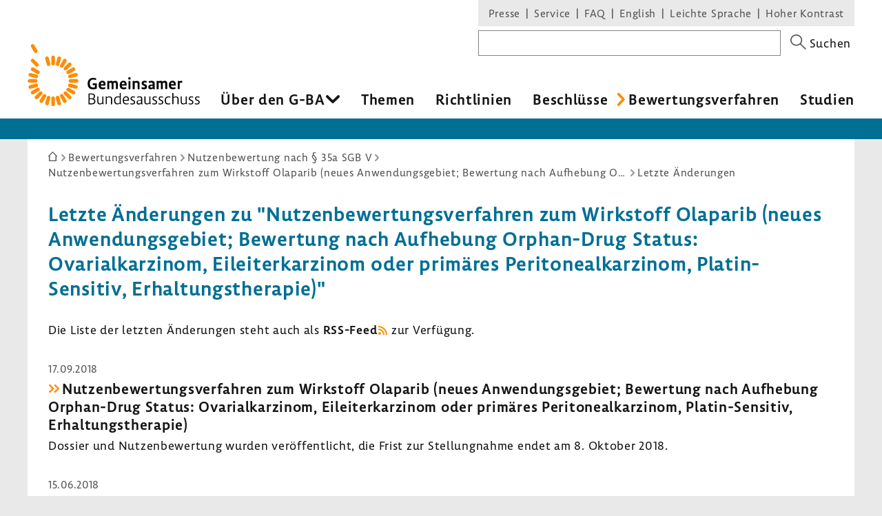

--- FILE ---
content_type: text/html; charset=UTF-8
request_url: https://www.g-ba.de/bewertungsverfahren/nutzenbewertung/369/letzte-aenderungen/
body_size: 13927
content:
<!DOCTYPE html>
<html xml:lang="de" lang="de" xmlns="http://www.w3.org/1999/xhtml" class="no-js">
    <head>
        <meta http-equiv="Content-Type" content="text/html; charset=utf-8" />
        <meta http-equiv="X-UA-Compatible" content="IE=edge" />
        <title>Letzte Änderungen zu &quot;Nutzenbewertungsverfahren zum Wirkstoff Olaparib (neues Anwendungsgebiet; Bewertung nach Aufhebung Orphan-Drug Status: Ovarialkarzinom, Eileiterkarzinom oder primäres Peritonealkarzinom, Platin-Sensitiv, Erhaltungstherapie)&quot; - Gemeinsamer Bundesausschuss</title>
        <meta name="robots" content="index, follow" />
        <meta name="viewport" content="width=device-width, initial-scale=1.0">

                    <link rel="stylesheet" type="text/css" href="/assets-version-1766142023/css/screen.css" media="screen, print" />
        
                    <meta name="description" content="Der Gemeinsame Bundesausschuss (G-BA) bewertet neue Arzneimittel nach § 35a SGB V hinsichtlich ihres Zusatznutzens für die gesetzliche Versorgung." />
    
        <link rel="shortcut icon" href="/assets-version-1766142023/favicon.ico" />

            <script src="/assets-version-1766142023/bundles/webfactoryembed/dist/embed.js" defer="defer"></script>

    
        <style>
            /* Lemon Sans Next Regular 300 */
            @font-face {
                font-family: 'Lemon';
                font-style: normal;
                font-weight: 300;
                src:
                    url('/assets-version-1766142023/bundles/gbadesignsystem/fonts/LemonSansNext-Regular.woff2') format('woff2'), /* Chrome 26+, Opera 23+, Firefox 39+ */
                    url('/assets-version-1766142023/bundles/gbadesignsystem/fonts/LemonSansNext-Regular.woff') format('woff'); /* Chrome 6+, Firefox 3.6+, IE 9+, Safari 5.1+ */
            }

            /* Lemon Sans Next Regular 400 */
            @font-face {
                font-family: 'Lemon';
                font-style: normal;
                font-weight: 400;
                src:
                    url('/assets-version-1766142023/bundles/gbadesignsystem/fonts/LemonSansNext-Regular.woff2') format('woff2'), /* Chrome 26+, Opera 23+, Firefox 39+ */
                    url('/assets-version-1766142023/bundles/gbadesignsystem/fonts/LemonSansNext-Regular.woff') format('woff'); /* Chrome 6+, Firefox 3.6+, IE 9+, Safari 5.1+ */
            }

            /* Lemon Sans Next Regular Italic 300 */
            @font-face {
                font-family: 'Lemon';
                font-style: italic;
                font-weight: 400;
                src:
                    url('/assets-version-1766142023/bundles/gbadesignsystem/fonts/LemonSansNext-RegularItalic.woff2') format('woff2'), /* Chrome 26+, Opera 23+, Firefox 39+ */
                    url('/assets-version-1766142023/bundles/gbadesignsystem/fonts/LemonSansNext-RegularItalic.woff') format('woff'); /* Chrome 6+, Firefox 3.6+, IE 9+, Safari 5.1+ */
            }

            /* Hinweis: als fetten Schnitt verwenden wir die Lemon Medium! */

            /* Lemon Sans Next Medium 700 */
            @font-face {
                font-family: 'Lemon';
                font-style: normal;
                font-weight: 700;
                src:
                    url('/assets-version-1766142023/bundles/gbadesignsystem/fonts/LemonSansNext-Medium.woff2') format('woff2'), /* Chrome 26+, Opera 23+, Firefox 39+ */
                    url('/assets-version-1766142023/bundles/gbadesignsystem/fonts/LemonSansNext-Medium.woff') format('woff'); /* Chrome 6+, Firefox 3.6+, IE 9+, Safari 5.1+ */
            }

            /* Lemon Sans Next Medium Italic 700 */
            @font-face {
                font-family: 'Lemon';
                font-style: italic;
                font-weight: 700;
                src:
                    url('/assets-version-1766142023/bundles/gbadesignsystem/fonts/LemonSansNext-MediumItalic.woff2') format('woff2'), /* Chrome 26+, Opera 23+, Firefox 39+ */
                    url('/assets-version-1766142023/bundles/gbadesignsystem/fonts/LemonSansNext-MediumItalic.woff') format('woff'); /* Chrome 6+, Firefox 3.6+, IE 9+, Safari 5.1+ */
            }
        </style>

        <script>
                        (function(H){H.className=H.className.replace(/\bno-js\b/,'js')})(document.documentElement);

                        (function(H) {
                if (sessionStorage.fontsLoaded) {
                    H.classList.add("fonts-loaded");
                } else {
                    var script = document.createElement("script");
                    /* Unter Umständen kann der Pfad zu critical.js abweichend sein. Z.B. in GBA-extranet-deployment, wo das design-system-bundle eine Dependency vom
                    * extranet-core-bundle ist und der Pfad daher in den Asset-Ordner des Bundles verweisen muss, nicht wie üblich in den Asset-Ordner vom Projekt selber. */
                    script.src = "/assets-version-1766142023/js/critical.js";
                    script.async = true;

                    script.onload = function () {
                        var r = new FontFaceObserver("Lemon");
                        var b = new FontFaceObserver("Lemon", {weight: "700"});
                        var i = new FontFaceObserver("Lemon", {style: "italic"});

                        Promise.all([r.load(),b.load(),i.load()]).then(function () {
                            H.classList.add("fonts-loaded");
                            sessionStorage.fontsLoaded = true;
                        });
                    };
                    document.head.appendChild(script);
                }
            })(document.documentElement);
        </script>

                                <script>
                        var Hyphenopoly = {
                require: {
                    "de": "Silbentrennungsalgorithmus"
                },
                paths: {
                    patterndir: "/assets-version-1766142023/js/hyphenopoly/",
                    maindir: "/assets-version-1766142023/js/hyphenopoly/"
                },
                setup: {
                    selectors: {
                        ".hyphenate": {
                            minWordLength: 8,
                            leftmin: 4,
                            rightmin: 4
                        }
                    }
                }
            };
        </script>
        <script src="/assets-version-1766142023/js/hyphenopoly/Hyphenopoly_Loader.js" async></script>
        
                

<meta property="og:title" content="Nutzenbewertung von Arzneimitteln | G-BA">
<meta property="og:url" content="https://www.g-ba.de/bewertungsverfahren/nutzenbewertung/369/letzte-aenderungen/">
<meta property="og:description" content="Der Gemeinsame Bundesausschuss (G-BA) bewertet neue Arzneimittel nach § 35a SGB V hinsichtlich ihres Zusatznutzens für die gesetzliche Versorgung.">
<meta property="og:image" content="https://www.g-ba.de/assets-version-1766142023/bundles/gbadesignsystem/img/og-image-default.jpg">
<meta property="og:image:width" content="960">
<meta property="og:image:height" content="640">
<meta property="og:image:alt" content="Außenansicht des Gebäudes des Gemeinsamen Bundesausschusses (G-BA)">
<meta property="og:type" content="website">
<meta property="og:locale" content="de">

<meta name="twitter:card" content="summary_large_image">
<meta name="twitter:title" content="Nutzenbewertung von Arzneimitteln | G-BA">
<meta name="twitter:url" content="https://www.g-ba.de/bewertungsverfahren/nutzenbewertung/369/letzte-aenderungen/">
<meta name="twitter:description" content="Der Gemeinsame Bundesausschuss (G-BA) bewertet neue Arzneimittel nach § 35a SGB V hinsichtlich ihres Zusatznutzens für die gesetzliche Versorgung.">
<meta name="twitter:image" content="https://www.g-ba.de/assets-version-1766142023/bundles/gbadesignsystem/img/og-image-default.jpg">
<meta name="twitter:image:alt" content="Außenansicht des Gebäudes des Gemeinsamen Bundesausschusses (G-BA)">

    </head>
    <body id="top" class="        bewertungsverfahren nutzenbewertung
    " xml:lang="de" lang="de">
                
    <div class="gba-page js-gba-page">
                <ul class="gba-skip-navigation">
            <li><a class="gba-skip-navigation__link" href="#skip-to-content">Zum Inhalt</a></li>            <li><a class="gba-skip-navigation__link js-main-nav-skiplink" href="#main-nav">Zur Hauptnavigation</a></li>                    </ul>
        
        <header class="gba-header js-gba-header " role="banner">
            <div class="gba-header__logo gba-logo">
                                    <a class="gba-logo__link" href="/">
                        <span class="sr-only">Zur Startseite</span>
                                        <svg xmlns="http://www.w3.org/2000/svg" class="gba-logo__image" viewBox="0 0 255.1 92.5" width="255" height="93" aria-labelledby="gba-logo__svg-title"><title id="gba-logo__svg-title">Gemeinsamer Bundesausschuss</title><path d="M101.5 53.8c-.8-.4-2.5-.9-4.3-.9-3.3 0-5.1 2.1-5.1 6 0 4.1 1.8 5.9 4.9 5.9 1.1 0 1.9-.1 2.6-.3v-3.4h-3.1v-2.4h6.1v7.6c-1 .4-3.2 1.2-6 1.2-4.9 0-7.7-3.2-7.7-8.4 0-5.5 3.2-8.7 8.1-8.7 2.1 0 3.9.5 4.6.8l-.1 2.6zM115.3 62h-7c.1 2 1.2 2.8 3.2 2.8 1.3 0 2.6-.3 3.4-.6l.1 2.4c-.8.3-2.3.8-4.1.8-3.8 0-5.7-2.2-5.7-6.2 0-3.7 1.7-6.5 5.4-6.5s4.8 2.4 4.8 5.6c0 .6 0 1.3-.1 1.7zm-4.7-4.9c-1.4 0-2.2 1.1-2.2 2.9l4.1-.2v-.3c0-1.4-.6-2.4-1.9-2.4zM130.8 67.2v-7.9c0-1.3-.5-1.7-1.6-1.7-.7 0-1.4.2-2 .5.1.4.1.8.1 1.3v7.9h-2.9v-7.9c0-1.4-.6-1.8-1.6-1.8-.6 0-1.4.2-1.8.4v9.2h-3V55h2.9v.7c.7-.5 1.9-.9 2.9-.9 1.2 0 2.1.3 2.7 1.1.8-.5 2.1-1.1 3.4-1.1 2.3 0 3.7 1.2 3.7 3.7v8.6l-2.8.1zM146.6 62h-7c.1 2 1.2 2.8 3.2 2.8 1.3 0 2.6-.3 3.4-.6l.1 2.4c-.8.3-2.3.8-4.1.8-3.8 0-5.7-2.2-5.7-6.2 0-3.7 1.7-6.5 5.4-6.5s4.8 2.4 4.8 5.6c0 .6-.1 1.3-.1 1.7zm-4.8-4.9c-1.4 0-2.2 1.1-2.2 2.9l4.1-.2v-.3c0-1.4-.6-2.4-1.9-2.4zM151 53c-1.1 0-1.9-.5-1.9-1.8 0-1.4.8-1.8 1.8-1.8s1.8.4 1.8 1.8c.1 1.3-.7 1.8-1.7 1.8zm1.4 14.2h-2.9V55h2.9v12.2zM163.1 67.2v-7.9c0-1.3-.8-1.8-2-1.8-1 0-1.9.3-2.5.6v9.1h-2.9V55h2.9v.8c.8-.5 2.1-.9 3.3-.9 2.4 0 4.1 1.2 4.1 3.8v8.5h-2.9zM176.4 57.8c-.5-.2-1.6-.6-2.9-.6-1.1 0-1.5.4-1.5 1.1 0 1.9 5 1 5 5.2 0 3-2.1 3.9-4.5 3.9-1.9 0-3.1-.4-3.6-.6l.1-2.7c.6.3 1.9.7 3.3.7 1.2 0 1.7-.4 1.7-1.2 0-2-5-1.1-5-5.2 0-2.5 1.9-3.7 4.2-3.7 1.8 0 2.9.4 3.3.5l-.1 2.6zM188.3 63.9c0 1.8.4 3.3.4 3.3h-2.5c-.2 0-.2-.6-.3-1.1h-.1c-.5.6-1.8 1.4-3.5 1.4-2 0-3.4-1-3.4-3.6 0-3 3.1-3.6 5.5-3.6h.9v-1.5c0-1.2-.9-1.4-1.9-1.4-1.5 0-2.8.3-3.6.7l-.1-2.6c.7-.3 2.3-.7 4.2-.7 2.3 0 4.4.8 4.4 3.5v5.6zm-3.8-1.7c-1.6 0-2.6.6-2.6 1.5 0 .8.4 1.3 1.3 1.3 1 0 1.8-.4 2.2-.7v-2c-.2-.1-.6-.1-.9-.1zM204 67.2v-7.9c0-1.3-.5-1.7-1.6-1.7-.7 0-1.4.2-2 .5.1.4.1.8.1 1.3v7.9h-2.9v-7.9c0-1.4-.6-1.8-1.6-1.8-.6 0-1.4.2-1.8.4v9.2h-2.9V55h2.9v.7c.7-.5 1.9-.9 2.9-.9 1.2 0 2.1.3 2.7 1.1.8-.5 2.1-1.1 3.4-1.1 2.3 0 3.7 1.2 3.7 3.7v8.6l-2.9.1zM219.5 62h-7c.1 2 1.2 2.8 3.2 2.8 1.3 0 2.6-.3 3.4-.6l.1 2.4c-.8.3-2.3.8-4.1.8-3.8 0-5.7-2.2-5.7-6.2 0-3.7 1.7-6.5 5.4-6.5s4.8 2.4 4.8 5.6c0 .6-.1 1.3-.1 1.7zm-4.8-4.9c-1.4 0-2.2 1.1-2.2 2.9l4.1-.2v-.3c0-1.4-.5-2.4-1.9-2.4zM225.4 56c.6-.8 1.6-1.2 2.7-1.2.4 0 .8.1 1.1.1v2.8c-.3-.1-.9-.2-1.6-.2-1.3 0-2.2.5-2.2 1.6v8h-2.9V55h2.9v1zM97.7 81.4c1.9.7 2.7 2.3 2.7 4 0 3.3-2.3 4.5-5.7 4.5h-4.4V73.7h4.4c3.3 0 5.2 1.2 5.2 4.1 0 1.8-1.1 2.9-2.2 3.6zm-5.8-.5h4.2c.8-.3 2.1-1.3 2.1-3 0-2.1-1.4-2.8-3.7-2.8h-2.6v5.8zm0 7.6h2.7c2.5 0 4.1-.8 4.1-3.1 0-1.8-1-3.1-3.8-3.1h-3v6.2zM104.9 78.2v8c0 1.7.9 2.4 2.4 2.4 1.4 0 2.6-.7 3.4-1.3v-9.1h1.6v9c0 1.7.4 2.6.4 2.6h-1.3c-.2 0-.5-.6-.5-1.3-.8.7-2.1 1.5-3.9 1.5-2.3 0-3.7-1.1-3.7-3.6v-8.3l1.6.1zM123.5 89.8v-8.1c0-1.7-1.1-2.3-2.6-2.3-1.3 0-2.6.5-3.5 1v9.3h-1.6V78.2h1.6v1c1-.6 2.5-1.1 3.9-1.1 2.2 0 3.9 1 3.9 3.5v8.3h-1.7zM138.1 87.2V74.6c0-.7 0-1.4-.1-1.8l-1.6.1c.1.5.1 1.2.1 2v3.7c-.6-.3-1.6-.6-2.8-.6-3.3 0-5.6 2.1-5.6 6.1 0 3.5 1.8 5.9 4.8 5.9 1.8 0 3.2-.9 3.7-1.4h.1c.1.6.3 1.2.5 1.2h1.3s-.4-.9-.4-2.6zm-1.6.2c-.5.5-1.6 1.2-3.2 1.2-2.2 0-3.5-1.8-3.5-4.6 0-3.1 1.6-4.7 3.9-4.7 1.4 0 2.4.4 2.8.7v7.4zM150.1 84.5h-7.4c.1 2.8 1.4 4.2 4 4.2 1.4 0 2.5-.3 3.1-.6v1.3c-.6.3-1.8.6-3.4.6-3.6 0-5.4-2-5.4-6 0-3.6 1.7-6.1 4.9-6.1s4.3 2.2 4.3 5c0 .6 0 1.2-.1 1.6zm-4.2-5.2c-2 0-3.1 1.5-3.2 3.9l5.9-.1v-.6c0-1.7-.8-3.2-2.7-3.2zM159 79.9c-.4-.2-1.3-.5-2.7-.5-1.4 0-2.2.6-2.2 1.7 0 2.6 5.3 1.7 5.3 5.6 0 2.5-1.9 3.4-4.1 3.4-1.7 0-2.7-.4-3-.5v-1.5c.4.2 1.5.6 3 .6 1.4 0 2.5-.6 2.5-1.9 0-2.7-5.3-1.8-5.3-5.6 0-2.1 1.6-3.2 3.7-3.2 1.6 0 2.5.3 2.8.4v1.5zM169.9 87.2v-6c0-2.7-2-3.2-3.8-3.2-1.8 0-3.1.3-3.7.6l.1 1.4c.7-.3 2-.6 3.4-.6 1.1 0 2.4.3 2.4 2v2.2h-1.4c-2.9 0-5.4.9-5.4 3.4 0 2.1 1.2 3.2 3.1 3.2 1.7 0 3.1-.9 3.8-1.6v.1c0 .7.3 1.3.5 1.3h1.3c.1-.2-.3-1.1-.3-2.8zm-1.6.1c-.5.4-1.8 1.3-3.3 1.3-1.2 0-1.9-.7-1.9-1.9 0-1.4 1.3-2.2 3.8-2.2.6 0 1.1 0 1.3.1v2.7zM191.5 79.9c-.4-.2-1.3-.5-2.7-.5-1.4 0-2.2.6-2.2 1.7 0 2.6 5.3 1.7 5.3 5.6 0 2.5-1.9 3.4-4.1 3.4-1.7 0-2.7-.4-3-.5v-1.5c.4.2 1.5.6 3 .6 1.4 0 2.5-.6 2.5-1.9 0-2.7-5.3-1.8-5.3-5.6 0-2.1 1.6-3.2 3.7-3.2 1.6 0 2.5.3 2.8.4v1.5zM200.7 79.9c-.4-.2-1.3-.5-2.7-.5-1.4 0-2.2.6-2.2 1.7 0 2.6 5.3 1.7 5.3 5.6 0 2.5-1.9 3.4-4.1 3.4-1.7 0-2.7-.4-3-.5v-1.5c.4.2 1.5.6 3 .6 1.4 0 2.5-.6 2.5-1.9 0-2.7-5.3-1.8-5.3-5.6 0-2.1 1.6-3.2 3.7-3.2 1.6 0 2.5.3 2.8.4v1.5zM211.7 79.9c-.6-.2-1.4-.5-2.8-.5-2.5 0-4 1.6-4 4.7 0 3.2 1.5 4.6 3.9 4.6 1.5 0 2.5-.4 2.9-.6v1.3c-.6.3-1.7.7-3.1.7-3.5 0-5.4-1.8-5.4-5.9 0-4 2.1-6.1 5.5-6.1 1.4 0 2.5.2 2.9.4l.1 1.4zM222.2 89.8v-8.1c0-1.7-1.1-2.3-2.6-2.3-1.3 0-2.6.5-3.5 1v9.3h-1.6V74.9c0-.9 0-1.5-.1-2l1.6-.1c.1.4.1 1.1.1 1.8v4.6c1-.6 2.4-1.1 3.9-1.1 2.2 0 3.8 1 3.8 3.4v8.3h-1.6zM245.4 79.9c-.4-.2-1.3-.5-2.7-.5-1.4 0-2.2.6-2.2 1.7 0 2.6 5.3 1.7 5.3 5.6 0 2.5-1.9 3.4-4.1 3.4-1.7 0-2.7-.4-3-.5v-1.5c.4.2 1.5.6 3 .6 1.4 0 2.5-.6 2.5-1.9 0-2.7-5.3-1.8-5.3-5.6 0-2.1 1.6-3.2 3.7-3.2 1.6 0 2.5.3 2.8.4v1.5zM254.7 79.9c-.4-.2-1.3-.5-2.7-.5-1.4 0-2.2.6-2.2 1.7 0 2.6 5.3 1.7 5.3 5.6 0 2.5-1.9 3.4-4.1 3.4-1.7 0-2.7-.4-3-.5v-1.5c.4.2 1.5.6 3 .6 1.4 0 2.5-.6 2.5-1.9 0-2.7-5.3-1.8-5.3-5.6 0-2.1 1.6-3.2 3.7-3.2 1.6 0 2.5.3 2.8.4v1.5zM174.7 78.2v8c0 1.7.9 2.4 2.4 2.4 1.4 0 2.6-.7 3.4-1.3v-9.1h1.6v9c0 1.7.4 2.6.4 2.6h-1.3c-.2 0-.5-.6-.5-1.3-.8.7-2.1 1.5-3.9 1.5-2.3 0-3.7-1.1-3.7-3.6v-8.3l1.6.1zM228.6 78.2v8c0 1.7.9 2.4 2.4 2.4 1.4 0 2.6-.7 3.4-1.3v-9.1h1.6v9c0 1.7.4 2.6.4 2.6h-1.3c-.2 0-.5-.6-.5-1.3-.8.7-2.1 1.5-3.9 1.5-2.3 0-3.7-1.1-3.7-3.6v-8.3l1.6.1z"></path><g><g fill="#ff8c00"><path d="M40.4 19.9V29c0 3.6-5.4 3.6-5.4 0v-9.1c0-3.6 5.4-3.6 5.4 0M31.2 20.4l2.4 8.8c.9 3.5-4.3 4.9-5.2 1.4L26 21.8c-.9-3.5 4.3-4.9 5.2-1.4M8.7 35.1l7.9 4.6c3.1 1.8.4 6.5-2.7 4.7L6 39.8c-3.1-1.8-.4-6.5 2.7-4.7M4.6 43.2l8.8 2.4c3.5.9 2.1 6.1-1.4 5.2l-8.8-2.4c-3.5-.9-2.1-6.1 1.4-5.2M2.7 52.2h9.1c3.6 0 3.6 5.4 0 5.4H2.7c-3.6 0-3.6-5.4 0-5.4M3.2 61.4L12 59c3.5-.9 4.9 4.3 1.4 5.2l-8.8 2.4c-3.5.9-4.9-4.3-1.4-5.2M6 70l7.9-4.6c3.1-1.8 5.8 2.9 2.7 4.7l-7.9 4.6C5.6 76.5 2.9 71.8 6 70M11.1 77.7l6.4-6.4c2.5-2.5 6.3 1.3 3.8 3.8l-6.4 6.4c-2.6 2.5-6.4-1.3-3.8-3.8M17.9 83.8l4.6-7.9c1.8-3.1 6.5-.4 4.7 2.7l-4.6 7.9c-1.9 3.1-6.5.4-4.7-2.7M26 88l2.4-8.8c.9-3.5 6.1-2.1 5.2 1.4l-2.4 8.8c-.9 3.4-6.1 2-5.2-1.4M35 89.9v-9.1c0-3.6 5.4-3.6 5.4 0v9.1c0 3.5-5.4 3.5-5.4 0M44.1 89.4l-2.4-8.8c-.9-3.5 4.3-4.9 5.2-1.4l2.4 8.8c1 3.4-4.2 4.8-5.2 1.4M52.8 86.5l-4.6-7.9c-1.8-3.1 2.9-5.8 4.7-2.7l4.6 7.9c1.8 3.1-2.9 5.8-4.7 2.7M60.5 81.5L54 75.1c-2.5-2.5 1.3-6.3 3.8-3.8l6.4 6.4c2.6 2.5-1.2 6.3-3.7 3.8M66.6 74.7l-7.9-4.6c-3.1-1.8-.4-6.5 2.7-4.7l7.9 4.6c3.1 1.8.4 6.5-2.7 4.7M70.7 66.6l-8.8-2.4c-3.5-.9-2.1-6.1 1.4-5.2l8.8 2.4c3.5.9 2.1 6.1-1.4 5.2M72.6 57.6h-9.1c-3.6 0-3.6-5.4 0-5.4h9.1c3.6 0 3.6 5.4 0 5.4M72.2 48.4l-8.8 2.4c-3.5.9-4.9-4.3-1.4-5.2l8.8-2.4c3.4-.9 4.8 4.3 1.4 5.2M69.3 39.8l-7.9 4.6c-3.1 1.8-5.8-2.9-2.7-4.7l7.9-4.6c3.1-1.8 5.8 2.9 2.7 4.7M64.3 32.1l-6.4 6.4c-2.5 2.5-6.3-1.3-3.8-3.8l6.4-6.4c2.5-2.6 6.3 1.2 3.8 3.8M57.5 26l-4.6 7.9c-1.8 3.1-6.5.4-4.7-2.7l4.6-7.9c1.8-3.1 6.5-.4 4.7 2.7M49.3 21.8L47 30.6c-.9 3.5-6.1 2.1-5.2-1.4l2.4-8.8c.9-3.4 6.1-2.1 5.1 1.4M9.3 22.7l6.4 6.4c2.5 2.5-1.3 6.4-3.8 3.8l-6.4-6.4c-2.6-2.5 1.2-6.3 3.8-3.8M9.7 1.4l4.6 7.9c1.8 3.1-2.9 5.8-4.7 2.7L5 4.1C3.2 1 7.9-1.7 9.7 1.4"></path></g></g></svg>
                                    </a>
                            </div>

                        <nav class="js-gba-navigations-container" aria-label="Hauptnavigation &#xF6;ffnen" data-nav-schliessen-text="Hauptnavigation schliessen">
                <button class="gba-navigations-toggle js-gba-navigations-toggle" aria-expanded="false" aria-controls="gba-header-navigations">
                    <span class="gba-navigations-toggle__text">Menü</span>
                    <i class="gba-navigations-toggle__icon gba-navigations-toggle-icon" aria-hidden="true">
                        <span class="gba-navigations-toggle-icon__line gba-navigations-toggle-icon__line--top"></span>
                        <span class="gba-navigations-toggle-icon__line gba-navigations-toggle-icon__line--middle"></span>
                        <span class="gba-navigations-toggle-icon__line gba-navigations-toggle-icon__line--middle"></span>
                        <span class="gba-navigations-toggle-icon__line gba-navigations-toggle-icon__line--bottom"></span>
                    </i>
                </button>
            </nav>
            
            <div id="gba-header-navigations" class="gba-header__navigations js-gba-header__navigations">
                                <div class="gba-sysnav-suche-container">
                                            <nav id="top-sys-nav" class="gba-nav gba-sys-nav gba-sys-nav--top" role="navigation" aria-label="Extranavigation und Volltextsuche">
                                
                                                <ul class="nav__list nav__list--level-0">
                                <li class="        gba-global-search__link         nav__item     nav__item--is-first nav__item--is-first-0        nav__item--level-0">
                <a href="/sys/suche/" class="nav__text nav__text-0">Suche</a>
                                
                    </li>
    
                                <li class="        hidden-mobile-nav         nav__item         nav__item--is-parent nav_item--is-parent-0    nav__item--level-0">
                <a href="/presse/" class="nav__text nav__text-0">Presse</a>
                                
                    </li>
    
                                <li class="        hidden-mobile-nav         nav__item         nav__item--is-parent nav_item--is-parent-0    nav__item--level-0">
                <a href="/service/" class="nav__text nav__text-0">Service</a>
                                
                    </li>
    
                                <li class="    nav__item             nav__item--level-0">
                <a href="/service/faq/" class="nav__text nav__text-0">FAQ</a>
                                
                    </li>
    
                                <li class="    nav__item         nav__item--is-parent nav_item--is-parent-0    nav__item--level-0">
                <a href="/english/" class="nav__text nav__text-0" xml:lang="en" lang="en">English</a>
                                
                    </li>
    
                                <li class="    nav__item     nav__item--is-last nav__item--is-last-0    nav__item--is-parent nav_item--is-parent-0    nav__item--level-0">
                <a href="/leichte-sprache/" class="nav__text nav__text-0">Leichte Sprache</a>
                                
                    </li>
    
                <li class="nav__item nav__item--level-0 nav__item--last-visible-mobile">
            <button class="gba-button--unstyled nav__text nav__text-0 inline js-hoher-kontrast">
                Hoher Kontrast
            </button>
        </li>
    </ul>

            

                        </nav>
                    
                        
    <form method="get" action="/sys/suche/" novalidate="novalidate" class="gba-global-search" role="search">
<label class="gba-global-search__label required" for="gba-header-suche">
            Suchbegriff</label>
    <div class="gba-global-search__input-wrapper"><input type="text" id="gba-header-suche" name="suchbegriff" required="required" class="gba-form-row__widget gba-form-widget-text gba-global-search__text gba-form-widget-text"/></div>
    <button class="gba-global-search__button" type="submit">
        <span class="gba-global-search__button-icon u-block" aria-hidden="true">
            <svg viewBox="0 0 27 27" width="28" height="27"><path fill="#555" d="M17.9 16.5c1.4-1.7 2.3-3.9 2.3-6.4C20.2 4.6 15.7 0 10.1 0S0 4.6 0 10.1s4.6 10.1 10.1 10.1c2.4 0 4.7-.8 6.4-2.3l9.1 9.1 1.4-1.4-9.1-9.1zm-7.8 1.7c-4.4 0-8.1-3.6-8.1-8.1S5.7 2 10.1 2s8.1 3.6 8.1 8.1-3.6 8.1-8.1 8.1z"></path></svg>
        </span>
        <span class="gba-global-search__button-text">Suchen</span>
    </button>
</form>

                </div>

                                    <div class="gba-page__main-nav">
                        <nav id="main-nav" class="gba-nav gba-main-nav js-gba-main-nav hyphenate" role="navigation" aria-label="Hauptnavigation">
                                
                                                                    <ul class="gba-main-nav__list gba-main-nav__list--level-0 js-gba-main-nav__root ">
                                                <li class="            gba-main-nav__item--is-mega-dropdown         gba-main-nav__item gba-main-nav__item--level-0             gba-main-nav__item--has-menu js-gba-main-nav__item--has-menu">
                <a href="/ueber-den-gba/" class="gba-main-nav__text gba-main-nav__text--level-0 js-gba-main-nav__text" aria-haspopup="true" aria-expanded="false">Über den G-BA
    </a>
                                                                        <div class="gba-main-nav__dropdown-wrapper">
                            <ul class="gba-main-nav__list gba-main-nav__list--level-1  js-gba-main-nav__menu">
                                                        <li class="        gba-main-nav__item gba-main-nav__item--level-1             gba-main-nav__item--has-menu js-gba-main-nav__item--has-menu">
                <a href="/ueber-den-gba/wer-wir-sind/" class="gba-main-nav__text gba-main-nav__text--level-1 ">Wer wir sind
    </a>
                                                                                    <ul class="gba-main-nav__list gba-main-nav__list--level-2  js-gba-main-nav__menu">
                                                <li class="        gba-main-nav__item gba-main-nav__item--level-2     ">
                <a href="/ueber-den-gba/wer-wir-sind/mitglieder/" class="gba-main-nav__text gba-main-nav__text--level-2 ">Mitglieder
    </a>
                                                    
                    </li>
    
                                                <li class="        gba-main-nav__item gba-main-nav__item--level-2     ">
                <a href="/ueber-den-gba/wer-wir-sind/patientenbeteiligung/" class="gba-main-nav__text gba-main-nav__text--level-2 ">Patientenbeteiligung
    </a>
                                                    
                    </li>
    
                                                <li class="        gba-main-nav__item gba-main-nav__item--level-2     ">
                <a href="/ueber-den-gba/wer-wir-sind/stellungnahmeberechtigte/" class="gba-main-nav__text gba-main-nav__text--level-2 ">Stellungnahmeberechtigte
    </a>
                                                    
                    </li>
    
                                                <li class="        gba-main-nav__item gba-main-nav__item--level-2     ">
                <a href="/ueber-den-gba/wer-wir-sind/plenum/" class="gba-main-nav__text gba-main-nav__text--level-2 ">Plenum
    </a>
                                                    
                    </li>
    
                                                <li class="        gba-main-nav__item gba-main-nav__item--level-2     ">
                <a href="/ueber-den-gba/wer-wir-sind/unterausschuesse/" class="gba-main-nav__text gba-main-nav__text--level-2 ">Unterausschüsse
    </a>
                                                    
                    </li>
    
                            </ul>
            
            
                    </li>
    
                                                        <li class="        gba-main-nav__item gba-main-nav__item--level-1             gba-main-nav__item--has-menu js-gba-main-nav__item--has-menu">
                <a href="/ueber-den-gba/arbeitsweise/" class="gba-main-nav__text gba-main-nav__text--level-1 ">Arbeitsweise
    </a>
                                                                                    <ul class="gba-main-nav__list gba-main-nav__list--level-2  js-gba-main-nav__menu">
                                                <li class="        gba-main-nav__item gba-main-nav__item--level-2     ">
                <a href="/ueber-den-gba/arbeitsweise/beratungsantrag/" class="gba-main-nav__text gba-main-nav__text--level-2 ">Beratungsverfahren
    </a>
                                                    
                    </li>
    
                                                <li class="        gba-main-nav__item gba-main-nav__item--level-2     ">
                <a href="/ueber-den-gba/arbeitsweise/sachverstaendige/" class="gba-main-nav__text gba-main-nav__text--level-2 ">Wissenschaftliche Expertise
    </a>
                                                    
                    </li>
    
                                                <li class="        gba-main-nav__item gba-main-nav__item--level-2     ">
                <a href="/ueber-den-gba/arbeitsweise/stellungnahmeverfahren/" class="gba-main-nav__text gba-main-nav__text--level-2 ">Stellungnahmeverfahren
    </a>
                                                    
                    </li>
    
                                                <li class="        gba-main-nav__item gba-main-nav__item--level-2     ">
                <a href="/ueber-den-gba/arbeitsweise/buerokratiekosten/" class="gba-main-nav__text gba-main-nav__text--level-2 ">Bürokratiekostenermittlung
    </a>
                                                    
                    </li>
    
                                                <li class="        gba-main-nav__item gba-main-nav__item--level-2     ">
                <a href="/ueber-den-gba/arbeitsweise/beschlussfassung/" class="gba-main-nav__text gba-main-nav__text--level-2 ">Beschlussfassung
    </a>
                                                    
                    </li>
    
                                                <li class="        gba-main-nav__item gba-main-nav__item--level-2     ">
                <a href="/ueber-den-gba/arbeitsweise/fristenberichte/" class="gba-main-nav__text gba-main-nav__text--level-2 ">Fristenberichte
    </a>
                                                    
                    </li>
    
                            </ul>
            
            
                    </li>
    
                                                        <li class="        gba-main-nav__item gba-main-nav__item--level-1             gba-main-nav__item--has-menu js-gba-main-nav__item--has-menu">
                <a href="/ueber-den-gba/finanzierung/" class="gba-main-nav__text gba-main-nav__text--level-1 ">Finanzierung
    </a>
                                                                                    <ul class="gba-main-nav__list gba-main-nav__list--level-2  js-gba-main-nav__menu">
                                                <li class="        gba-main-nav__item gba-main-nav__item--level-2     ">
                <a href="/ueber-den-gba/finanzierung/systemzuschlag/" class="gba-main-nav__text gba-main-nav__text--level-2 ">Systemzuschlag
    </a>
                                                    
                    </li>
    
                            </ul>
            
            
                    </li>
    
                                                        <li class="        gba-main-nav__item gba-main-nav__item--level-1             gba-main-nav__item--has-menu js-gba-main-nav__item--has-menu">
                <a href="/ueber-den-gba/geschaeftsstelle/" class="gba-main-nav__text gba-main-nav__text--level-1 ">Geschäftsstelle
    </a>
                                                                                    <ul class="gba-main-nav__list gba-main-nav__list--level-2  js-gba-main-nav__menu">
                                                <li class="        gba-main-nav__item gba-main-nav__item--level-2     ">
                <a href="/ueber-den-gba/geschaeftsstelle/geschaeftsfuehrung/" class="gba-main-nav__text gba-main-nav__text--level-2 ">Geschäftsführung
    </a>
                                                    
                    </li>
    
                                                <li class="        gba-main-nav__item gba-main-nav__item--level-2     ">
                <a href="/ueber-den-gba/geschaeftsstelle/abteilungen/" class="gba-main-nav__text gba-main-nav__text--level-2 ">Abteilungen
    </a>
                                                    
                    </li>
    
                                                <li class="        gba-main-nav__item gba-main-nav__item--level-2     ">
                <a href="/ueber-den-gba/geschaeftsstelle/stellenangebote/" class="gba-main-nav__text gba-main-nav__text--level-2 ">Stellenangebote
    </a>
                                                    
                    </li>
    
                                                <li class="        gba-main-nav__item gba-main-nav__item--level-2     ">
                <a href="/ueber-den-gba/geschaeftsstelle/ausschreibungen/" class="gba-main-nav__text gba-main-nav__text--level-2 ">Ausschreibungen
    </a>
                                                    
                    </li>
    
                                                <li class="        gba-main-nav__item gba-main-nav__item--level-2     ">
                <a href="/ueber-den-gba/geschaeftsstelle/anfahrt/" class="gba-main-nav__text gba-main-nav__text--level-2 ">Anfahrt zur Geschäftsstelle
    </a>
                                                    
                    </li>
    
                            </ul>
            
            
                    </li>
    
                                    </ul>
            
                            <div class="gba-anzeigetafel">
                    <div class="gba-reihe gba-reihe--33-33-33"><div class="js-reihe__inhalt-eins"><h4>Erklärfilm – Der G-BA in vier Minuten</h4><p><img alt="" class="nozoom lazyload" height="300" src="https://thumbor-cache.webfactory.de/otbcnSdV8UsCLjNcx1NVBLMKQ0Q=/150x0/filters:strip_icc():blur(20):quality(10)/https%3A%2F%2Fwww.g-ba.de%2Fdownloads%2F17-98-5330%2FErklaerfilm_Flyoutmenue_quadrat-gro%25C3%259F.jpg%3Fversion%3D78ec95db53fed4db76e722d650fa2209" width="300" data-srcset="https://thumbor-cache.webfactory.de/UuBA5yWxi3wUZh0OPCReeksKapE=/320x0/filters:quality(60)/https%3A%2F%2Fwww.g-ba.de%2Fdownloads%2F17-98-5330%2FErklaerfilm_Flyoutmenue_quadrat-gro%25C3%259F.jpg%3Fversion%3D78ec95db53fed4db76e722d650fa2209 320w, https://thumbor-cache.webfactory.de/aPvwmxTz1PLyMl_aYTMbrcBejv4=/480x0/filters:quality(60)/https%3A%2F%2Fwww.g-ba.de%2Fdownloads%2F17-98-5330%2FErklaerfilm_Flyoutmenue_quadrat-gro%25C3%259F.jpg%3Fversion%3D78ec95db53fed4db76e722d650fa2209 480w, https://thumbor-cache.webfactory.de/ohPIeJsv6gQP3wJB610NPKHOC1w=/600x0/filters:quality(80)/https%3A%2F%2Fwww.g-ba.de%2Fdownloads%2F17-98-5330%2FErklaerfilm_Flyoutmenue_quadrat-gro%25C3%259F.jpg%3Fversion%3D78ec95db53fed4db76e722d650fa2209 600w, https://thumbor-cache.webfactory.de/cGUx2zdxpgSa8MNyecYaBSnBqNI=/768x0/filters:quality(80)/https%3A%2F%2Fwww.g-ba.de%2Fdownloads%2F17-98-5330%2FErklaerfilm_Flyoutmenue_quadrat-gro%25C3%259F.jpg%3Fversion%3D78ec95db53fed4db76e722d650fa2209 768w, https://thumbor-cache.webfactory.de/Uf8RkxvFv2twuOyHCAeTELa2XOE=/992x0/filters:quality(80)/https%3A%2F%2Fwww.g-ba.de%2Fdownloads%2F17-98-5330%2FErklaerfilm_Flyoutmenue_quadrat-gro%25C3%259F.jpg%3Fversion%3D78ec95db53fed4db76e722d650fa2209 992w, https://thumbor-cache.webfactory.de/y31IqBkXshJAXY3KH_okKtQ2sCQ=/1200x0/filters:quality(80)/https%3A%2F%2Fwww.g-ba.de%2Fdownloads%2F17-98-5330%2FErklaerfilm_Flyoutmenue_quadrat-gro%25C3%259F.jpg%3Fversion%3D78ec95db53fed4db76e722d650fa2209 1200w, https://thumbor-cache.webfactory.de/yswdZ2WYVUGXXFFkmgvaDj14Ze8=/1600x0/filters:quality(80)/https%3A%2F%2Fwww.g-ba.de%2Fdownloads%2F17-98-5330%2FErklaerfilm_Flyoutmenue_quadrat-gro%25C3%259F.jpg%3Fversion%3D78ec95db53fed4db76e722d650fa2209 1600w, https://thumbor-cache.webfactory.de/8UyqQGpKzqJpcYzkqtkoKXTgFNs=/2400x0/filters:quality(80)/https%3A%2F%2Fwww.g-ba.de%2Fdownloads%2F17-98-5330%2FErklaerfilm_Flyoutmenue_quadrat-gro%25C3%259F.jpg%3Fversion%3D78ec95db53fed4db76e722d650fa2209 2400w" data-sizes="auto"/></p><p><a class="gba-button gba-button--standard" href="/ueber-den-gba/erklaerfilm/">zum Erklärfilm</a></p></div><div class="js-reihe__inhalt-zwei"><h4>Informationsbroschüre</h4><p><img alt="" class="nozoom lazyload" height="300" src="https://thumbor-cache.webfactory.de/zZji6D0l2MMvJzTINX2fufN7PGk=/150x0/filters:strip_icc():blur(20):quality(10)/https%3A%2F%2Fwww.g-ba.de%2Fdownloads%2F17-98-4479%2FFlyout_G-BA-Imagebroschuere_2024.png%3Fversion%3Df678aff73aaea0d8a5f6354a98bcf408" width="300" data-srcset="https://thumbor-cache.webfactory.de/m8mHACUdaN0hoOjhotQVcDUYFOA=/320x0/filters:quality(60)/https%3A%2F%2Fwww.g-ba.de%2Fdownloads%2F17-98-4479%2FFlyout_G-BA-Imagebroschuere_2024.png%3Fversion%3Df678aff73aaea0d8a5f6354a98bcf408 320w, https://thumbor-cache.webfactory.de/RVh2yyJ5ZY0zQxuioZHByMigxCE=/480x0/filters:quality(60)/https%3A%2F%2Fwww.g-ba.de%2Fdownloads%2F17-98-4479%2FFlyout_G-BA-Imagebroschuere_2024.png%3Fversion%3Df678aff73aaea0d8a5f6354a98bcf408 480w, https://thumbor-cache.webfactory.de/rsv53ehCKktGt1eVc50No03chvg=/600x0/filters:quality(80)/https%3A%2F%2Fwww.g-ba.de%2Fdownloads%2F17-98-4479%2FFlyout_G-BA-Imagebroschuere_2024.png%3Fversion%3Df678aff73aaea0d8a5f6354a98bcf408 600w, https://thumbor-cache.webfactory.de/FEIJSo4yNTDFl3uGPampcX0RRho=/768x0/filters:quality(80)/https%3A%2F%2Fwww.g-ba.de%2Fdownloads%2F17-98-4479%2FFlyout_G-BA-Imagebroschuere_2024.png%3Fversion%3Df678aff73aaea0d8a5f6354a98bcf408 768w, https://thumbor-cache.webfactory.de/JZSKNt6k9jAgkgbG_7NnkRrzjjE=/992x0/filters:quality(80)/https%3A%2F%2Fwww.g-ba.de%2Fdownloads%2F17-98-4479%2FFlyout_G-BA-Imagebroschuere_2024.png%3Fversion%3Df678aff73aaea0d8a5f6354a98bcf408 992w, https://thumbor-cache.webfactory.de/W1o0xRhemBU1zbxuOAkd7NafF1M=/1200x0/filters:quality(80)/https%3A%2F%2Fwww.g-ba.de%2Fdownloads%2F17-98-4479%2FFlyout_G-BA-Imagebroschuere_2024.png%3Fversion%3Df678aff73aaea0d8a5f6354a98bcf408 1200w, https://thumbor-cache.webfactory.de/zeFKhbXG-bf4loLeRnT1lZGl0ec=/1600x0/filters:quality(80)/https%3A%2F%2Fwww.g-ba.de%2Fdownloads%2F17-98-4479%2FFlyout_G-BA-Imagebroschuere_2024.png%3Fversion%3Df678aff73aaea0d8a5f6354a98bcf408 1600w, https://thumbor-cache.webfactory.de/mr4KhuHjgkcCEbolKLqxLfj1Elw=/2400x0/filters:quality(80)/https%3A%2F%2Fwww.g-ba.de%2Fdownloads%2F17-98-4479%2FFlyout_G-BA-Imagebroschuere_2024.png%3Fversion%3Df678aff73aaea0d8a5f6354a98bcf408 2400w" data-sizes="auto"/></p><p><a class="gba-button gba-button--standard" href="/service/informationsmaterialien-und-grafiken/#Info">zur Informationsbroschüre</a></p></div><div class="js-reihe__inhalt-drei"><h4 class="h4">Geschäftsberichte</h4><p><img alt="" class="nozoom lazyload" height="300" src="https://thumbor-cache.webfactory.de/eo-HPUMYq3mIbMiiAo2xetuVJXA=/150x0/filters:strip_icc():blur(20):quality(10)/https%3A%2F%2Fwww.g-ba.de%2Fdownloads%2F17-98-4478%2FGB-2024-Flyout.png%3Fversion%3Dc0d93bb6b545df76bcbb106476e897cf" width="300" data-srcset="https://thumbor-cache.webfactory.de/BH9cshkvD229AQompFCrMnre8OQ=/320x0/filters:quality(60)/https%3A%2F%2Fwww.g-ba.de%2Fdownloads%2F17-98-4478%2FGB-2024-Flyout.png%3Fversion%3Dc0d93bb6b545df76bcbb106476e897cf 320w, https://thumbor-cache.webfactory.de/i0O6xjMRT196tdk2mXWKPnJUuGc=/480x0/filters:quality(60)/https%3A%2F%2Fwww.g-ba.de%2Fdownloads%2F17-98-4478%2FGB-2024-Flyout.png%3Fversion%3Dc0d93bb6b545df76bcbb106476e897cf 480w, https://thumbor-cache.webfactory.de/KC06C9Nk84fopXH54AewyvyTpyY=/600x0/filters:quality(80)/https%3A%2F%2Fwww.g-ba.de%2Fdownloads%2F17-98-4478%2FGB-2024-Flyout.png%3Fversion%3Dc0d93bb6b545df76bcbb106476e897cf 600w, https://thumbor-cache.webfactory.de/TWqUZwiB0u-A8EBK64T4kvB_xEE=/768x0/filters:quality(80)/https%3A%2F%2Fwww.g-ba.de%2Fdownloads%2F17-98-4478%2FGB-2024-Flyout.png%3Fversion%3Dc0d93bb6b545df76bcbb106476e897cf 768w, https://thumbor-cache.webfactory.de/uVa3816DVgcbkm9S-jvHk8U5Ywg=/992x0/filters:quality(80)/https%3A%2F%2Fwww.g-ba.de%2Fdownloads%2F17-98-4478%2FGB-2024-Flyout.png%3Fversion%3Dc0d93bb6b545df76bcbb106476e897cf 992w, https://thumbor-cache.webfactory.de/Zx_fbi9D2D68aer4d4J8Gnxbxjo=/1200x0/filters:quality(80)/https%3A%2F%2Fwww.g-ba.de%2Fdownloads%2F17-98-4478%2FGB-2024-Flyout.png%3Fversion%3Dc0d93bb6b545df76bcbb106476e897cf 1200w, https://thumbor-cache.webfactory.de/Sh0IcROvqJNq7ZgrDjmCr96g8S0=/1600x0/filters:quality(80)/https%3A%2F%2Fwww.g-ba.de%2Fdownloads%2F17-98-4478%2FGB-2024-Flyout.png%3Fversion%3Dc0d93bb6b545df76bcbb106476e897cf 1600w, https://thumbor-cache.webfactory.de/ATK5lFGUPf0EY6kKoG1h48FM2Pw=/2400x0/filters:quality(80)/https%3A%2F%2Fwww.g-ba.de%2Fdownloads%2F17-98-4478%2FGB-2024-Flyout.png%3Fversion%3Dc0d93bb6b545df76bcbb106476e897cf 2400w" data-sizes="auto"/></p><p><a class="gba-button gba-button--standard" href="/service/informationsmaterialien-und-grafiken/#GB">zu den Geschäftsberichten</a></p></div></div>
                </div>
                    </div>
    
            
                    </li>
    
                                                <li class="        gba-main-nav__item gba-main-nav__item--level-0             gba-main-nav__item--has-menu js-gba-main-nav__item--has-menu">
                <a href="/themen/" class="gba-main-nav__text gba-main-nav__text--level-0 js-gba-main-nav__text">Themen
    </a>
                                                                        <div class="gba-main-nav__dropdown-wrapper">
                            <ul class="gba-main-nav__list gba-main-nav__list--level-1  js-gba-main-nav__menu">
                                                        <li class="        gba-main-nav__item gba-main-nav__item--level-1             gba-main-nav__item--has-menu js-gba-main-nav__item--has-menu">
                <a href="/themen/asv/" class="gba-main-nav__text gba-main-nav__text--level-1 ">Ambulante spezialfachärztliche Versorgung
    </a>
                                                                                    <ul class="gba-main-nav__list gba-main-nav__list--level-2  js-gba-main-nav__menu">
                                                <li class="        gba-main-nav__item gba-main-nav__item--level-2     ">
                <a href="/themen/asv/116b/" class="gba-main-nav__text gba-main-nav__text--level-2 ">ASV
    </a>
                                                    
                    </li>
    
                                                <li class="        gba-main-nav__item gba-main-nav__item--level-2     ">
                <a href="/themen/asv/abk/" class="gba-main-nav__text gba-main-nav__text--level-2 ">Ambulante Behandlung Krankenhaus
    </a>
                                                    
                    </li>
    
                            </ul>
            
            
                    </li>
    
                                                        <li class="        gba-main-nav__item gba-main-nav__item--level-1             gba-main-nav__item--has-menu js-gba-main-nav__item--has-menu">
                <a href="/themen/arzneimittel/" class="gba-main-nav__text gba-main-nav__text--level-1 ">Arzneimittel
    </a>
                                                                                    <ul class="gba-main-nav__list gba-main-nav__list--level-2  js-gba-main-nav__menu">
                                                <li class="        gba-main-nav__item gba-main-nav__item--level-2             gba-main-nav__item--has-menu js-gba-main-nav__item--has-menu">
                <a href="/themen/arzneimittel/arzneimittel-richtlinie-anlagen/" class="gba-main-nav__text gba-main-nav__text--level-2 ">Arzneimittel-Richtlinie und Anlagen
    </a>
                                                                                    <ul class="gba-main-nav__list gba-main-nav__list--level-3  js-gba-main-nav__menu">
                                                <li class="        gba-main-nav__item gba-main-nav__item--level-3             gba-main-nav__item--has-menu js-gba-main-nav__item--has-menu">
                <a href="/themen/arzneimittel/arzneimittel-richtlinie-anlagen/nutzenbewertung-35a/" class="gba-main-nav__text gba-main-nav__text--level-3 ">Nutzenbewertung gemäß § 35a SGB V
    </a>
                                                                                    <ul class="gba-main-nav__list gba-main-nav__list--level-4  js-gba-main-nav__menu">
                                                <li class="        gba-main-nav__item gba-main-nav__item--level-4     ">
                <a href="/themen/arzneimittel/arzneimittel-richtlinie-anlagen/nutzenbewertung-35a/informationen-fuer-unternehmen/" class="gba-main-nav__text gba-main-nav__text--level-4 ">Informationen für Unternehmen
    </a>
                                
                    </li>
    
                                                <li class="        gba-main-nav__item gba-main-nav__item--level-4     ">
                <a href="/themen/arzneimittel/arzneimittel-richtlinie-anlagen/nutzenbewertung-35a/zusatznutzen/" class="gba-main-nav__text gba-main-nav__text--level-4 ">Ergebnisse der Nutzenbewertung – Kategorien des Zusatznutzens
    </a>
                                
                    </li>
    
                                                <li class="        gba-main-nav__item gba-main-nav__item--level-4     ">
                <a href="/themen/arzneimittel/arzneimittel-richtlinie-anlagen/nutzenbewertung-35a/reserveantibiotika/" class="gba-main-nav__text gba-main-nav__text--level-4 ">Reserveantibiotika
    </a>
                                
                    </li>
    
                                                <li class="        gba-main-nav__item gba-main-nav__item--level-4     ">
                <a href="/themen/arzneimittel/arzneimittel-richtlinie-anlagen/nutzenbewertung-35a/ais/" class="gba-main-nav__text gba-main-nav__text--level-4 ">AIS – Maschinenlesbare Fassung der Beschlüsse nach § 35a SGB V
    </a>
                                
                    </li>
    
                                                <li class="        gba-main-nav__item gba-main-nav__item--level-4     ">
                <a href="/themen/arzneimittel/arzneimittel-richtlinie-anlagen/nutzenbewertung-35a/faqs/" class="gba-main-nav__text gba-main-nav__text--level-4 ">FAQ
    </a>
                                
                    </li>
    
                            </ul>
            
            
                    </li>
    
                                                <li class="        gba-main-nav__item gba-main-nav__item--level-3     ">
                <a href="/themen/arzneimittel/arzneimittel-richtlinie-anlagen/anwendungsbegleitende-datenerhebung/" class="gba-main-nav__text gba-main-nav__text--level-3 ">Anwendungsbegleitende Datenerhebung
    </a>
                                                    
                    </li>
    
                                                <li class="        gba-main-nav__item gba-main-nav__item--level-3     ">
                <a href="/themen/arzneimittel/arzneimittel-richtlinie-anlagen/arzneimittel-zur-tabakentwoehnung/" class="gba-main-nav__text gba-main-nav__text--level-3 ">Arzneimittel zur Tabakentwöhnung
    </a>
                                                    
                    </li>
    
                                                <li class="        gba-main-nav__item gba-main-nav__item--level-3     ">
                <a href="/themen/arzneimittel/arzneimittel-richtlinie-anlagen/bilanzierte-diaeten/" class="gba-main-nav__text gba-main-nav__text--level-3 ">Bilanzierte Diäten zur enteralen Ernährung
    </a>
                                                    
                    </li>
    
                                                <li class="        gba-main-nav__item gba-main-nav__item--level-3     ">
                <a href="/themen/arzneimittel/arzneimittel-richtlinie-anlagen/biologika-biosimilars/" class="gba-main-nav__text gba-main-nav__text--level-3 ">Biologika und Biosimilars
    </a>
                                                    
                    </li>
    
                                                <li class="        gba-main-nav__item gba-main-nav__item--level-3     ">
                <a href="/themen/arzneimittel/arzneimittel-richtlinie-anlagen/aut-idem/" class="gba-main-nav__text gba-main-nav__text--level-3 ">Aut-idem-Regelung
    </a>
                                                    
                    </li>
    
                                                <li class="        gba-main-nav__item gba-main-nav__item--level-3     ">
                <a href="/themen/arzneimittel/arzneimittel-richtlinie-anlagen/festbetragsgruppenbildung/" class="gba-main-nav__text gba-main-nav__text--level-3 ">Festbetragsgruppenbildung
    </a>
                                                    
                    </li>
    
                                                <li class="        gba-main-nav__item gba-main-nav__item--level-3     ">
                <a href="/themen/arzneimittel/arzneimittel-richtlinie-anlagen/kosten-nutzen/" class="gba-main-nav__text gba-main-nav__text--level-3 ">Kosten-Nutzen-Bewertung nach § 35b SGB V
    </a>
                                                    
                    </li>
    
                                                <li class="        gba-main-nav__item gba-main-nav__item--level-3             gba-main-nav__item--has-menu js-gba-main-nav__item--has-menu">
                <a href="/themen/arzneimittel/arzneimittel-richtlinie-anlagen/medizinprodukte/" class="gba-main-nav__text gba-main-nav__text--level-3 ">Medizinprodukte
    </a>
                                                                                    <ul class="gba-main-nav__list gba-main-nav__list--level-4  js-gba-main-nav__menu">
                                                <li class="        gba-main-nav__item gba-main-nav__item--level-4     ">
                <a href="/themen/arzneimittel/arzneimittel-richtlinie-anlagen/medizinprodukte/faq-medizinprodukte/" class="gba-main-nav__text gba-main-nav__text--level-4 ">FAQ
    </a>
                                
                    </li>
    
                                                <li class="        gba-main-nav__item gba-main-nav__item--level-4     ">
                <a href="/themen/arzneimittel/arzneimittel-richtlinie-anlagen/medizinprodukte/antragsverfahren-mp/" class="gba-main-nav__text gba-main-nav__text--level-4 ">Antragsverfahren
    </a>
                                
                    </li>
    
                            </ul>
            
            
                    </li>
    
                                                <li class="        gba-main-nav__item gba-main-nav__item--level-3             gba-main-nav__item--has-menu js-gba-main-nav__item--has-menu">
                <a href="/themen/arzneimittel/arzneimittel-richtlinie-anlagen/off-label-use/" class="gba-main-nav__text gba-main-nav__text--level-3 ">Off-Label-Use
    </a>
                                                                                    <ul class="gba-main-nav__list gba-main-nav__list--level-4  js-gba-main-nav__menu">
                                                <li class="        gba-main-nav__item gba-main-nav__item--level-4     ">
                <a href="/themen/arzneimittel/arzneimittel-richtlinie-anlagen/off-label-use/faq/" class="gba-main-nav__text gba-main-nav__text--level-4 ">FAQs
    </a>
                                
                    </li>
    
                            </ul>
            
            
                    </li>
    
                                                <li class="        gba-main-nav__item gba-main-nav__item--level-3             gba-main-nav__item--has-menu js-gba-main-nav__item--has-menu">
                <a href="/themen/arzneimittel/arzneimittel-richtlinie-anlagen/otc-uebersicht/" class="gba-main-nav__text gba-main-nav__text--level-3 ">OTC-Übersicht
    </a>
                                                                                    <ul class="gba-main-nav__list gba-main-nav__list--level-4  js-gba-main-nav__menu">
                                                <li class="        gba-main-nav__item gba-main-nav__item--level-4     ">
                <a href="/themen/arzneimittel/arzneimittel-richtlinie-anlagen/otc-uebersicht/antragsverfahren-otc/" class="gba-main-nav__text gba-main-nav__text--level-4 ">Antragsverfahren
    </a>
                                
                    </li>
    
                            </ul>
            
            
                    </li>
    
                                                <li class="        gba-main-nav__item gba-main-nav__item--level-3     ">
                <a href="/themen/arzneimittel/arzneimittel-richtlinie-anlagen/therapiehinweise/" class="gba-main-nav__text gba-main-nav__text--level-3 ">Therapiehinweise
    </a>
                                                    
                    </li>
    
                                                <li class="        gba-main-nav__item gba-main-nav__item--level-3     ">
                <a href="/themen/arzneimittel/arzneimittel-richtlinie-anlagen/verordnungseinschraenkungen-ausschluesse/" class="gba-main-nav__text gba-main-nav__text--level-3 ">Verordnungseinschränkungen und -ausschlüsse
    </a>
                                                    
                    </li>
    
                                                <li class="        gba-main-nav__item gba-main-nav__item--level-3             gba-main-nav__item--has-menu js-gba-main-nav__item--has-menu">
                <a href="/themen/arzneimittel/arzneimittel-richtlinie-anlagen/verbandmittel-wundbehandlung/" class="gba-main-nav__text gba-main-nav__text--level-3 ">Verbandmittel und Wundbehandlung
    </a>
                                                                                    <ul class="gba-main-nav__list gba-main-nav__list--level-4  js-gba-main-nav__menu">
                                                <li class="        gba-main-nav__item gba-main-nav__item--level-4     ">
                <a href="/themen/arzneimittel/arzneimittel-richtlinie-anlagen/verbandmittel-wundbehandlung/beratungsangebot/" class="gba-main-nav__text gba-main-nav__text--level-4 ">Beratungsangebot zu sonstigen Produkten zur Wundbehandlung
    </a>
                                
                    </li>
    
                            </ul>
            
            
                    </li>
    
                                                <li class="        gba-main-nav__item gba-main-nav__item--level-3     ">
                <a href="/themen/arzneimittel/arzneimittel-richtlinie-anlagen/lifestyle/" class="gba-main-nav__text gba-main-nav__text--level-3 ">Lifestyle Arzneimittel
    </a>
                                                    
                    </li>
    
                                                <li class="        gba-main-nav__item gba-main-nav__item--level-3     ">
                <a href="/themen/arzneimittel/arzneimittel-richtlinie-anlagen/zulassungsueberschreitende-anwendung/" class="gba-main-nav__text gba-main-nav__text--level-3 ">Zulassungsüberschreitende Anwendung in klinischen Studien
    </a>
                                                    
                    </li>
    
                                                <li class="        gba-main-nav__item gba-main-nav__item--level-3     ">
                <a href="/themen/arzneimittel/arzneimittel-richtlinie-anlagen/faq-medizinisches-cannabis/" class="gba-main-nav__text gba-main-nav__text--level-3 ">FAQ
    </a>
                                                    
                    </li>
    
                            </ul>
            
            
                    </li>
    
                                                <li class="        gba-main-nav__item gba-main-nav__item--level-2     ">
                <a href="/themen/arzneimittel/schutzimpfungen/" class="gba-main-nav__text gba-main-nav__text--level-2 ">Schutzimpfungen
    </a>
                                                    
                    </li>
    
                                                <li class="        gba-main-nav__item gba-main-nav__item--level-2     ">
                <a href="/themen/arzneimittel/atmp-qs/" class="gba-main-nav__text gba-main-nav__text--level-2 ">Qualitätsgesicherte Anwendung von ATMP
    </a>
                                                    
                    </li>
    
                            </ul>
            
            
                    </li>
    
                                                        <li class="        gba-main-nav__item gba-main-nav__item--level-1             gba-main-nav__item--has-menu js-gba-main-nav__item--has-menu">
                <a href="/themen/bedarfsplanung/" class="gba-main-nav__text gba-main-nav__text--level-1 ">Bedarfsplanung
    </a>
                                                                                    <ul class="gba-main-nav__list gba-main-nav__list--level-2  js-gba-main-nav__menu">
                                                <li class="        gba-main-nav__item gba-main-nav__item--level-2     ">
                <a href="/themen/bedarfsplanung/bedarfsplanungsrichtlinie/" class="gba-main-nav__text gba-main-nav__text--level-2 ">Vertragsärztliche Versorgung
    </a>
                                                    
                    </li>
    
                                                <li class="        gba-main-nav__item gba-main-nav__item--level-2     ">
                <a href="/themen/bedarfsplanung/notfallstrukturen-krankenhaeuser/" class="gba-main-nav__text gba-main-nav__text--level-2 ">Notfallstrukturen in Krankenhäusern
    </a>
                                                    
                    </li>
    
                                                <li class="        gba-main-nav__item gba-main-nav__item--level-2     ">
                <a href="/themen/bedarfsplanung/sicherstellungszuschlaege/" class="gba-main-nav__text gba-main-nav__text--level-2 ">Sicherstellungszuschläge
    </a>
                                                    
                    </li>
    
                                                <li class="        gba-main-nav__item gba-main-nav__item--level-2     ">
                <a href="/themen/bedarfsplanung/zentrums-regelungen/" class="gba-main-nav__text gba-main-nav__text--level-2 ">Zentrums-Regelungen
    </a>
                                                    
                    </li>
    
                            </ul>
            
            
                    </li>
    
                                                        <li class="        gba-main-nav__item gba-main-nav__item--level-1     ">
                <a href="/themen/disease-management-programme/" class="gba-main-nav__text gba-main-nav__text--level-1 ">Disease-Management-Programme
    </a>
                                                    
                    </li>
    
                                                        <li class="        gba-main-nav__item gba-main-nav__item--level-1     ">
                <a href="/themen/long-covid/" class="gba-main-nav__text gba-main-nav__text--level-1 ">Koordinierte Versorgung bei Long-COVID
    </a>
                                                    
                    </li>
    
                                                        <li class="        gba-main-nav__item gba-main-nav__item--level-1             gba-main-nav__item--has-menu js-gba-main-nav__item--has-menu">
                <a href="/themen/methodenbewertung/" class="gba-main-nav__text gba-main-nav__text--level-1 ">Methodenbewertung
    </a>
                                                                                    <ul class="gba-main-nav__list gba-main-nav__list--level-2  js-gba-main-nav__menu">
                                                <li class="        gba-main-nav__item gba-main-nav__item--level-2     ">
                <a href="/themen/methodenbewertung/vertragsaerztliche-versorgung/" class="gba-main-nav__text gba-main-nav__text--level-2 ">Allgemeine vertragsärztliche Versorgung
    </a>
                                                    
                    </li>
    
                                                <li class="        gba-main-nav__item gba-main-nav__item--level-2             gba-main-nav__item--has-menu js-gba-main-nav__item--has-menu">
                <a href="/themen/methodenbewertung/bewertung-erprobung/" class="gba-main-nav__text gba-main-nav__text--level-2 ">Bewertung und Erprobung
    </a>
                                                                                    <ul class="gba-main-nav__list gba-main-nav__list--level-3  js-gba-main-nav__menu">
                                                <li class="        gba-main-nav__item gba-main-nav__item--level-3     ">
                <a href="/themen/methodenbewertung/bewertung-erprobung/ambulant-stationaer/" class="gba-main-nav__text gba-main-nav__text--level-3 ">Ambulante und stationäre Versorgung
    </a>
                                                    
                    </li>
    
                                                <li class="        gba-main-nav__item gba-main-nav__item--level-3             gba-main-nav__item--has-menu js-gba-main-nav__item--has-menu">
                <a href="/themen/methodenbewertung/bewertung-erprobung/137h/" class="gba-main-nav__text gba-main-nav__text--level-3 ">Methoden mit Medizinprodukten hoher Risikoklasse
    </a>
                                                                                    <ul class="gba-main-nav__list gba-main-nav__list--level-4  js-gba-main-nav__menu">
                                                <li class="        gba-main-nav__item gba-main-nav__item--level-4     ">
                <a href="/themen/methodenbewertung/bewertung-erprobung/137h/beratungsangebot/" class="gba-main-nav__text gba-main-nav__text--level-4 ">Beratungsangebot
    </a>
                                
                    </li>
    
                            </ul>
            
            
                    </li>
    
                                                <li class="        gba-main-nav__item gba-main-nav__item--level-3     ">
                <a href="/themen/methodenbewertung/bewertung-erprobung/frueherkennungsuntersuchungen/" class="gba-main-nav__text gba-main-nav__text--level-3 ">Früherkennungsuntersuchungen
    </a>
                                                    
                    </li>
    
                                                <li class="        gba-main-nav__item gba-main-nav__item--level-3             gba-main-nav__item--has-menu js-gba-main-nav__item--has-menu">
                <a href="/themen/methodenbewertung/bewertung-erprobung/erprobungsregelung/" class="gba-main-nav__text gba-main-nav__text--level-3 ">Erprobung
    </a>
                                                                                    <ul class="gba-main-nav__list gba-main-nav__list--level-4  js-gba-main-nav__menu">
                                                <li class="        gba-main-nav__item gba-main-nav__item--level-4     ">
                <a href="/themen/methodenbewertung/bewertung-erprobung/erprobungsregelung/richtlinien/" class="gba-main-nav__text gba-main-nav__text--level-4 ">Richtlinien
    </a>
                                
                    </li>
    
                                                <li class="        gba-main-nav__item gba-main-nav__item--level-4     ">
                <a href="/themen/methodenbewertung/bewertung-erprobung/erprobungsregelung/antragsgesteuert/" class="gba-main-nav__text gba-main-nav__text--level-4 ">Antragsgesteuerte Erprobung
    </a>
                                
                    </li>
    
                            </ul>
            
            
                    </li>
    
                            </ul>
            
            
                    </li>
    
                                                <li class="        gba-main-nav__item gba-main-nav__item--level-2     ">
                <a href="/themen/methodenbewertung/frueherkennungsuntersuchungen/" class="gba-main-nav__text gba-main-nav__text--level-2 ">Früherkennungsuntersuchungen
    </a>
                                                    
                    </li>
    
                                                <li class="        gba-main-nav__item gba-main-nav__item--level-2             gba-main-nav__item--has-menu js-gba-main-nav__item--has-menu">
                <a href="/themen/methodenbewertung/erwachsene/" class="gba-main-nav__text gba-main-nav__text--level-2 ">Erwachsene
    </a>
                                                                                    <ul class="gba-main-nav__list gba-main-nav__list--level-3  js-gba-main-nav__menu">
                                                <li class="        gba-main-nav__item gba-main-nav__item--level-3             gba-main-nav__item--has-menu js-gba-main-nav__item--has-menu">
                <a href="/themen/methodenbewertung/erwachsene/krebsfrueherkennung/" class="gba-main-nav__text gba-main-nav__text--level-3 ">Krebsfrüherkennung
    </a>
                                                                                    <ul class="gba-main-nav__list gba-main-nav__list--level-4  js-gba-main-nav__menu">
                                                <li class="        gba-main-nav__item gba-main-nav__item--level-4     ">
                <a href="/themen/methodenbewertung/erwachsene/krebsfrueherkennung/mammographie-screening/" class="gba-main-nav__text gba-main-nav__text--level-4 ">Brustkrebs-Screening
    </a>
                                
                    </li>
    
                                                <li class="        gba-main-nav__item gba-main-nav__item--level-4     ">
                <a href="/themen/methodenbewertung/erwachsene/krebsfrueherkennung/darmkrebs-screening/" class="gba-main-nav__text gba-main-nav__text--level-4 ">Darmkrebs-Screening
    </a>
                                
                    </li>
    
                                                <li class="        gba-main-nav__item gba-main-nav__item--level-4     ">
                <a href="/themen/methodenbewertung/erwachsene/krebsfrueherkennung/gebaermutterhalskrebs-screening/" class="gba-main-nav__text gba-main-nav__text--level-4 ">Gebärmutterhalskrebs-Screening
    </a>
                                
                    </li>
    
                                                <li class="        gba-main-nav__item gba-main-nav__item--level-4     ">
                <a href="/themen/methodenbewertung/erwachsene/krebsfrueherkennung/lungenkrebs-screening/" class="gba-main-nav__text gba-main-nav__text--level-4 ">Lungenkrebs-Screening
    </a>
                                
                    </li>
    
                                                <li class="        gba-main-nav__item gba-main-nav__item--level-4     ">
                <a href="/themen/methodenbewertung/erwachsene/krebsfrueherkennung/programmbeurteilung/" class="gba-main-nav__text gba-main-nav__text--level-4 ">Programmbeurteilung
    </a>
                                
                    </li>
    
                                                <li class="        gba-main-nav__item gba-main-nav__item--level-4     ">
                <a href="/themen/methodenbewertung/erwachsene/krebsfrueherkennung/sekundaere-datennutzung-okfe/" class="gba-main-nav__text gba-main-nav__text--level-4 ">Krebsfrüherkennungsprogramme: Sekundäre Datennutzung
    </a>
                                
                    </li>
    
                            </ul>
            
            
                    </li>
    
                                                <li class="        gba-main-nav__item gba-main-nav__item--level-3     ">
                <a href="/themen/methodenbewertung/erwachsene/gesundheitsuntersuchungen/" class="gba-main-nav__text gba-main-nav__text--level-3 ">Gesundheitsuntersuchungen
    </a>
                                                    
                    </li>
    
                                                <li class="        gba-main-nav__item gba-main-nav__item--level-3     ">
                <a href="/themen/methodenbewertung/erwachsene/aneurysmen-bauchaorta/" class="gba-main-nav__text gba-main-nav__text--level-3 ">Aneurysmen der Bauchaorta
    </a>
                                                    
                    </li>
    
                                                <li class="        gba-main-nav__item gba-main-nav__item--level-3     ">
                <a href="/themen/methodenbewertung/erwachsene/chlamydien-test/" class="gba-main-nav__text gba-main-nav__text--level-3 ">Chlamydien-​Test
    </a>
                                                    
                    </li>
    
                            </ul>
            
            
                    </li>
    
                                                <li class="        gba-main-nav__item gba-main-nav__item--level-2     ">
                <a href="/themen/methodenbewertung/jugendliche/" class="gba-main-nav__text gba-main-nav__text--level-2 ">Jugendliche
    </a>
                                                    
                    </li>
    
                                                <li class="        gba-main-nav__item gba-main-nav__item--level-2     ">
                <a href="/themen/methodenbewertung/kinder/" class="gba-main-nav__text gba-main-nav__text--level-2 ">Kinder
    </a>
                                                    
                    </li>
    
                                                <li class="        gba-main-nav__item gba-main-nav__item--level-2     ">
                <a href="/themen/methodenbewertung/empfaengnisregelung-schwangerschaftsabbruch/" class="gba-main-nav__text gba-main-nav__text--level-2 ">Empfängnisregelung und Schwangerschaftsabbruch
    </a>
                                                    
                    </li>
    
                                                <li class="        gba-main-nav__item gba-main-nav__item--level-2     ">
                <a href="/themen/methodenbewertung/kryokonservierung-von-ei-und-samenzellen/" class="gba-main-nav__text gba-main-nav__text--level-2 ">Kryokonservierung
    </a>
                                                    
                    </li>
    
                                                <li class="        gba-main-nav__item gba-main-nav__item--level-2             gba-main-nav__item--has-menu js-gba-main-nav__item--has-menu">
                <a href="/themen/methodenbewertung/kuenstliche-befruchtung/" class="gba-main-nav__text gba-main-nav__text--level-2 ">Künstliche Befruchtung
    </a>
                                                                                    <ul class="gba-main-nav__list gba-main-nav__list--level-3  js-gba-main-nav__menu">
                                                <li class="        gba-main-nav__item gba-main-nav__item--level-3     ">
                <a href="/themen/methodenbewertung/kuenstliche-befruchtung/methoden/" class="gba-main-nav__text gba-main-nav__text--level-3 ">Methoden
    </a>
                                                    
                    </li>
    
                                                <li class="        gba-main-nav__item gba-main-nav__item--level-3     ">
                <a href="/themen/methodenbewertung/kuenstliche-befruchtung/definition-zaehlweise/" class="gba-main-nav__text gba-main-nav__text--level-3 ">Definition und Zählweise von Versuchen
    </a>
                                                    
                    </li>
    
                            </ul>
            
            
                    </li>
    
                                                <li class="        gba-main-nav__item gba-main-nav__item--level-2             gba-main-nav__item--has-menu js-gba-main-nav__item--has-menu">
                <a href="/themen/methodenbewertung/schwangerschaft-mutterschaft/" class="gba-main-nav__text gba-main-nav__text--level-2 ">Schwangerschaft und Mutterschaft
    </a>
                                                                                    <ul class="gba-main-nav__list gba-main-nav__list--level-3  js-gba-main-nav__menu">
                                                <li class="        gba-main-nav__item gba-main-nav__item--level-3     ">
                <a href="/themen/methodenbewertung/schwangerschaft-mutterschaft/faqs-nipt/" class="gba-main-nav__text gba-main-nav__text--level-3 ">FAQs
    </a>
                                                    
                    </li>
    
                            </ul>
            
            
                    </li>
    
                                                <li class="        gba-main-nav__item gba-main-nav__item--level-2     ">
                <a href="/themen/methodenbewertung/stationaere-versorgung/" class="gba-main-nav__text gba-main-nav__text--level-2 ">Stationäre Versorgung
    </a>
                                                    
                    </li>
    
                            </ul>
            
            
                    </li>
    
                                                        <li class="        gba-main-nav__item gba-main-nav__item--level-1             gba-main-nav__item--has-menu js-gba-main-nav__item--has-menu">
                <a href="/themen/psychotherapie/" class="gba-main-nav__text gba-main-nav__text--level-1 ">Psychotherapie und psychiatrische Versorgung
    </a>
                                                                                    <ul class="gba-main-nav__list gba-main-nav__list--level-2  js-gba-main-nav__menu">
                                                <li class="        gba-main-nav__item gba-main-nav__item--level-2     ">
                <a href="/themen/psychotherapie/ambulante-psychotherapie/" class="gba-main-nav__text gba-main-nav__text--level-2 ">Ambulante Psychotherapie
    </a>
                                                    
                    </li>
    
                                                <li class="        gba-main-nav__item gba-main-nav__item--level-2     ">
                <a href="/themen/psychotherapie/komplexversorgung-koordinierte-versorgung-schwer-psychisch-erkrankter/" class="gba-main-nav__text gba-main-nav__text--level-2 ">Komplexversorgung: Koordinierte Versorgung für schwer psychisch erkrankte Erwachsene
    </a>
                                                    
                    </li>
    
                                                <li class="        gba-main-nav__item gba-main-nav__item--level-2     ">
                <a href="/themen/psychotherapie/komplexversorgung-schwer-psychisch-erkrankter-kinder-und-jugendlicher/" class="gba-main-nav__text gba-main-nav__text--level-2 ">Komplexversorgung für schwer psychisch erkrankte Kinder und Jugendliche
    </a>
                                                    
                    </li>
    
                                                <li class="        gba-main-nav__item gba-main-nav__item--level-2     ">
                <a href="/themen/psychotherapie/evaluation-strukturen-ambulante-psychotherapie/" class="gba-main-nav__text gba-main-nav__text--level-2 ">Evaluation neuer Strukturen in der ambulanten Psychotherapie
    </a>
                                                    
                    </li>
    
                                                <li class="        gba-main-nav__item gba-main-nav__item--level-2     ">
                <a href="/themen/psychotherapie/evaluation-komplexversorgung-schwer-psychisch-kranke/" class="gba-main-nav__text gba-main-nav__text--level-2 ">Evaluation der Komplexversorgung für schwer psychisch Kranke
    </a>
                                                    
                    </li>
    
                            </ul>
            
            
                    </li>
    
                                                        <li class="        gba-main-nav__item gba-main-nav__item--level-1             gba-main-nav__item--has-menu js-gba-main-nav__item--has-menu">
                <a href="/themen/qualitaetssicherung/" class="gba-main-nav__text gba-main-nav__text--level-1 ">Qualitätssicherung
    </a>
                                                                                    <ul class="gba-main-nav__list gba-main-nav__list--level-2  js-gba-main-nav__menu">
                                                <li class="        gba-main-nav__item gba-main-nav__item--level-2             gba-main-nav__item--has-menu js-gba-main-nav__item--has-menu">
                <a href="/themen/qualitaetssicherung/vorgaben-zur-qualitaetssicherung/" class="gba-main-nav__text gba-main-nav__text--level-2 ">Vorgaben zur Qualitätssicherung
    </a>
                                                                                    <ul class="gba-main-nav__list gba-main-nav__list--level-3  js-gba-main-nav__menu">
                                                <li class="        gba-main-nav__item gba-main-nav__item--level-3     ">
                <a href="/themen/qualitaetssicherung/vorgaben-zur-qualitaetssicherung/einrichtungsuebergreifende-fehlermeldesysteme/" class="gba-main-nav__text gba-main-nav__text--level-3 ">Anforderungen an einrichtungsübergreifende Fehlermeldesysteme
    </a>
                                                    
                    </li>
    
                                                <li class="        gba-main-nav__item gba-main-nav__item--level-3             gba-main-nav__item--has-menu js-gba-main-nav__item--has-menu">
                <a href="/themen/qualitaetssicherung/vorgaben-zur-qualitaetssicherung/vorgaben-mindestmengenregelungen/" class="gba-main-nav__text gba-main-nav__text--level-3 ">Mindestmengenregelungen
    </a>
                                                                                    <ul class="gba-main-nav__list gba-main-nav__list--level-4  js-gba-main-nav__menu">
                                                <li class="        gba-main-nav__item gba-main-nav__item--level-4     ">
                <a href="/themen/qualitaetssicherung/vorgaben-zur-qualitaetssicherung/vorgaben-mindestmengenregelungen/faq/" class="gba-main-nav__text gba-main-nav__text--level-4 ">FAQ
    </a>
                                
                    </li>
    
                            </ul>
            
            
                    </li>
    
                                                <li class="        gba-main-nav__item gba-main-nav__item--level-3     ">
                <a href="/themen/qualitaetssicherung/vorgaben-zur-qualitaetssicherung/vorgaben-fortbildungspflichten/" class="gba-main-nav__text gba-main-nav__text--level-3 ">Nachweispflichten zur Fortbildung im Krankenhaus
    </a>
                                                    
                    </li>
    
                                                <li class="        gba-main-nav__item gba-main-nav__item--level-3     ">
                <a href="/themen/qualitaetssicherung/vorgaben-zur-qualitaetssicherung/vorgaben-personalausstattung-psychiatrie-psychosomatik/" class="gba-main-nav__text gba-main-nav__text--level-3 ">Personalausstattung in Psychiatrie und Psychosomatik
    </a>
                                                    
                    </li>
    
                                                <li class="        gba-main-nav__item gba-main-nav__item--level-3     ">
                <a href="/themen/qualitaetssicherung/vorgaben-zur-qualitaetssicherung/vorgaben-qualitaetsmanagement/" class="gba-main-nav__text gba-main-nav__text--level-3 ">Qualitätsmanagement
    </a>
                                                    
                    </li>
    
                                                <li class="        gba-main-nav__item gba-main-nav__item--level-3     ">
                <a href="/themen/qualitaetssicherung/vorgaben-zur-qualitaetssicherung/vorgaben-strukturqualitaetsvorgaben/" class="gba-main-nav__text gba-main-nav__text--level-3 ">Strukturqualitätsvorgaben
    </a>
                                                    
                    </li>
    
                                                <li class="        gba-main-nav__item gba-main-nav__item--level-3     ">
                <a href="/themen/qualitaetssicherung/vorgaben-zur-qualitaetssicherung/zweitmeinung/" class="gba-main-nav__text gba-main-nav__text--level-3 ">Zweitmeinung
    </a>
                                                    
                    </li>
    
                            </ul>
            
            
                    </li>
    
                                                <li class="        gba-main-nav__item gba-main-nav__item--level-2             gba-main-nav__item--has-menu js-gba-main-nav__item--has-menu">
                <a href="/themen/qualitaetssicherung/datenerhebung-zur-qualitaetssicherung/" class="gba-main-nav__text gba-main-nav__text--level-2 ">Datenerhebung zur Qualitätssicherung
    </a>
                                                                                    <ul class="gba-main-nav__list gba-main-nav__list--level-3  js-gba-main-nav__menu">
                                                <li class="        gba-main-nav__item gba-main-nav__item--level-3             gba-main-nav__item--has-menu js-gba-main-nav__item--has-menu">
                <a href="/themen/qualitaetssicherung/datenerhebung-zur-qualitaetssicherung/datenerhebung-qualitaetsbericht/" class="gba-main-nav__text gba-main-nav__text--level-3 ">Qualitätsberichte der Krankenhäuser
    </a>
                                                                                    <ul class="gba-main-nav__list gba-main-nav__list--level-4  js-gba-main-nav__menu">
                                                <li class="        gba-main-nav__item gba-main-nav__item--level-4     ">
                <a href="/themen/qualitaetssicherung/datenerhebung-zur-qualitaetssicherung/datenerhebung-qualitaetsbericht/servicedateien/" class="gba-main-nav__text gba-main-nav__text--level-4 ">Servicedateien
    </a>
                                
                    </li>
    
                                                <li class="        gba-main-nav__item gba-main-nav__item--level-4     ">
                <a href="/themen/qualitaetssicherung/datenerhebung-zur-qualitaetssicherung/datenerhebung-qualitaetsbericht/krankenhaussuche/" class="gba-main-nav__text gba-main-nav__text--level-4 ">Krankenhaussuche
    </a>
                                
                    </li>
    
                            </ul>
            
            
                    </li>
    
                                                <li class="        gba-main-nav__item gba-main-nav__item--level-3     ">
                <a href="/themen/qualitaetssicherung/datenerhebung-zur-qualitaetssicherung/datengestuetzte-qualitaetssicherungsverfahren/" class="gba-main-nav__text gba-main-nav__text--level-3 ">Datengestützte Qualitätssicherungsverfahren
    </a>
                                                    
                    </li>
    
                                                <li class="        gba-main-nav__item gba-main-nav__item--level-3     ">
                <a href="/themen/qualitaetssicherung/datenerhebung-zur-qualitaetssicherung/sekundaere-datennutzung/" class="gba-main-nav__text gba-main-nav__text--level-3 ">Datengestützte Qualitätssicherung: Sekundäre Datennutzung
    </a>
                                                    
                    </li>
    
                                                <li class="        gba-main-nav__item gba-main-nav__item--level-3     ">
                <a href="/themen/qualitaetssicherung/datenerhebung-zur-qualitaetssicherung/datenerhebung-qualitaetsindikatoren-krankenhausplanung/" class="gba-main-nav__text gba-main-nav__text--level-3 ">Qualitätsindikatoren für die Krankenhausplanung
    </a>
                                                    
                    </li>
    
                                                <li class="        gba-main-nav__item gba-main-nav__item--level-3     ">
                <a href="/themen/qualitaetssicherung/datenerhebung-zur-qualitaetssicherung/datenerhebung-qualitaetspruefung-ambulant/" class="gba-main-nav__text gba-main-nav__text--level-3 ">Qualitätsprüfung und -beurteilung im ambulanten Bereich
    </a>
                                                    
                    </li>
    
                                                <li class="        gba-main-nav__item gba-main-nav__item--level-3     ">
                <a href="/themen/qualitaetssicherung/datenerhebung-zur-qualitaetssicherung/perinataldatenbank/" class="gba-main-nav__text gba-main-nav__text--level-3 ">Perinataldatenbank
    </a>
                                                    
                    </li>
    
                            </ul>
            
            
                    </li>
    
                                                <li class="        gba-main-nav__item gba-main-nav__item--level-2             gba-main-nav__item--has-menu js-gba-main-nav__item--has-menu">
                <a href="/themen/qualitaetssicherung/weitere-bereiche/" class="gba-main-nav__text gba-main-nav__text--level-2 ">Weitere Bereiche
    </a>
                                                                                    <ul class="gba-main-nav__list gba-main-nav__list--level-3  js-gba-main-nav__menu">
                                                <li class="        gba-main-nav__item gba-main-nav__item--level-3     ">
                <a href="/themen/qualitaetssicherung/weitere-bereiche/qualitaetskontrollen/" class="gba-main-nav__text gba-main-nav__text--level-3 ">Qualitätskontrollen
    </a>
                                                    
                    </li>
    
                                                <li class="        gba-main-nav__item gba-main-nav__item--level-3     ">
                <a href="/themen/qualitaetssicherung/weitere-bereiche/nichteinhaltung-qualitaetsvorgaben/" class="gba-main-nav__text gba-main-nav__text--level-3 ">Regelungen von Folgen bei Nichteinhaltung von Qualitätsvorgaben
    </a>
                                                    
                    </li>
    
                                                <li class="        gba-main-nav__item gba-main-nav__item--level-3     ">
                <a href="/themen/qualitaetssicherung/weitere-bereiche/leistungsbereiche-qualitaetsvertraege/" class="gba-main-nav__text gba-main-nav__text--level-3 ">Qualitätsverträge zwischen Krankenkassen und Kliniken
    </a>
                                                    
                    </li>
    
                                                <li class="        gba-main-nav__item gba-main-nav__item--level-3     ">
                <a href="/themen/qualitaetssicherung/weitere-bereiche/weitere-bereiche-heilkundeuebertragung/" class="gba-main-nav__text gba-main-nav__text--level-3 ">Heilkundeübertragung
    </a>
                                                    
                    </li>
    
                            </ul>
            
            
                    </li>
    
                            </ul>
            
            
                    </li>
    
                                                        <li class="        gba-main-nav__item gba-main-nav__item--level-1             gba-main-nav__item--has-menu js-gba-main-nav__item--has-menu">
                <a href="/themen/veranlasste-leistungen/" class="gba-main-nav__text gba-main-nav__text--level-1 ">Veranlasste Leistungen
    </a>
                                                                                    <ul class="gba-main-nav__list gba-main-nav__list--level-2  js-gba-main-nav__menu">
                                                <li class="        gba-main-nav__item gba-main-nav__item--level-2     ">
                <a href="/themen/veranlasste-leistungen/arbeitsunfaehigkeit/" class="gba-main-nav__text gba-main-nav__text--level-2 ">Arbeitsunfähigkeit
    </a>
                                                    
                    </li>
    
                                                <li class="        gba-main-nav__item gba-main-nav__item--level-2     ">
                <a href="/themen/veranlasste-leistungen/ausserklinische-intensivpflege/" class="gba-main-nav__text gba-main-nav__text--level-2 ">Außerklinische Intensivpflege
    </a>
                                                    
                    </li>
    
                                                <li class="        gba-main-nav__item gba-main-nav__item--level-2     ">
                <a href="/themen/veranlasste-leistungen/haeusliche-krankenpflege/" class="gba-main-nav__text gba-main-nav__text--level-2 ">Häusliche Krankenpflege
    </a>
                                                    
                    </li>
    
                                                <li class="        gba-main-nav__item gba-main-nav__item--level-2             gba-main-nav__item--has-menu js-gba-main-nav__item--has-menu">
                <a href="/themen/veranlasste-leistungen/heilmittel/" class="gba-main-nav__text gba-main-nav__text--level-2 ">Heilmittel
    </a>
                                                                                    <ul class="gba-main-nav__list gba-main-nav__list--level-3  js-gba-main-nav__menu">
                                                <li class="        gba-main-nav__item gba-main-nav__item--level-3     ">
                <a href="/themen/veranlasste-leistungen/heilmittel/verordnung-heilmittel-vertragsaerzte/" class="gba-main-nav__text gba-main-nav__text--level-3 ">Verordnung in der vertragsärztlichen Versorgung
    </a>
                                                    
                    </li>
    
                                                <li class="        gba-main-nav__item gba-main-nav__item--level-3     ">
                <a href="/themen/veranlasste-leistungen/heilmittel/verordnung-heilmittel-vertragszahnaerztliche-versorgung/" class="gba-main-nav__text gba-main-nav__text--level-3 ">Verordnung in der vertragszahnärztlichen Versorgung
    </a>
                                                    
                    </li>
    
                            </ul>
            
            
                    </li>
    
                                                <li class="        gba-main-nav__item gba-main-nav__item--level-2     ">
                <a href="/themen/veranlasste-leistungen/hilfsmittel/" class="gba-main-nav__text gba-main-nav__text--level-2 ">Hilfsmittel
    </a>
                                                    
                    </li>
    
                                                <li class="        gba-main-nav__item gba-main-nav__item--level-2     ">
                <a href="/themen/veranlasste-leistungen/krankenbefoerderung/" class="gba-main-nav__text gba-main-nav__text--level-2 ">Krankenbeförderung
    </a>
                                                    
                    </li>
    
                                                <li class="        gba-main-nav__item gba-main-nav__item--level-2     ">
                <a href="/themen/veranlasste-leistungen/krankengeldanspruch-begleitpersonen-menschen-mit-behinderung/" class="gba-main-nav__text gba-main-nav__text--level-2 ">Krankengeldanspruch für Begleitpersonen von Menschen mit Behinderung
    </a>
                                                    
                    </li>
    
                                                <li class="        gba-main-nav__item gba-main-nav__item--level-2     ">
                <a href="/themen/veranlasste-leistungen/einkrankenhausweisungen/" class="gba-main-nav__text gba-main-nav__text--level-2 ">Krankenhauseinweisungen
    </a>
                                                    
                    </li>
    
                                                <li class="        gba-main-nav__item gba-main-nav__item--level-2     ">
                <a href="/themen/veranlasste-leistungen/medizinische-rehabilitation/" class="gba-main-nav__text gba-main-nav__text--level-2 ">Medizinische Rehabilitation
    </a>
                                                    
                    </li>
    
                                                <li class="        gba-main-nav__item gba-main-nav__item--level-2     ">
                <a href="/themen/veranlasste-leistungen/chroniker/" class="gba-main-nav__text gba-main-nav__text--level-2 ">Chroniker-Regelung
    </a>
                                                    
                    </li>
    
                                                <li class="        gba-main-nav__item gba-main-nav__item--level-2     ">
                <a href="/themen/veranlasste-leistungen/soziotherapie/" class="gba-main-nav__text gba-main-nav__text--level-2 ">Soziotherapie
    </a>
                                                    
                    </li>
    
                                                <li class="        gba-main-nav__item gba-main-nav__item--level-2     ">
                <a href="/themen/veranlasste-leistungen/palliativversorgung/" class="gba-main-nav__text gba-main-nav__text--level-2 ">Palliativversorgung
    </a>
                                                    
                    </li>
    
                            </ul>
            
            
                    </li>
    
                                                        <li class="        gba-main-nav__item gba-main-nav__item--level-1             gba-main-nav__item--has-menu js-gba-main-nav__item--has-menu">
                <a href="/themen/zahnaerztliche-versorgung/" class="gba-main-nav__text gba-main-nav__text--level-1 ">Zahnärztliche und kieferorthopädische Versorgung
    </a>
                                                                                    <ul class="gba-main-nav__list gba-main-nav__list--level-2  js-gba-main-nav__menu">
                                                <li class="        gba-main-nav__item gba-main-nav__item--level-2     ">
                <a href="/themen/zahnaerztliche-versorgung/prophylaxe-frueherkennung/" class="gba-main-nav__text gba-main-nav__text--level-2 ">Prophylaxe und Früherkennung
    </a>
                                                    
                    </li>
    
                                                <li class="        gba-main-nav__item gba-main-nav__item--level-2     ">
                <a href="/themen/zahnaerztliche-versorgung/zahnerkrankungen/" class="gba-main-nav__text gba-main-nav__text--level-2 ">Behandlung von Zahnerkrankungen
    </a>
                                                    
                    </li>
    
                                                <li class="        gba-main-nav__item gba-main-nav__item--level-2     ">
                <a href="/themen/zahnaerztliche-versorgung/parodontalerkrankungen/" class="gba-main-nav__text gba-main-nav__text--level-2 ">Behandlung von Parodontalerkrankungen
    </a>
                                                    
                    </li>
    
                                                <li class="        gba-main-nav__item gba-main-nav__item--level-2     ">
                <a href="/themen/zahnaerztliche-versorgung/kieferorthopaedische-behandlung/" class="gba-main-nav__text gba-main-nav__text--level-2 ">Kieferorthopädische Behandlung
    </a>
                                                    
                    </li>
    
                                                <li class="        gba-main-nav__item gba-main-nav__item--level-2     ">
                <a href="/themen/zahnaerztliche-versorgung/zahnersatz/" class="gba-main-nav__text gba-main-nav__text--level-2 ">Zahnersatz
    </a>
                                                    
                    </li>
    
                            </ul>
            
            
                    </li>
    
                                    </ul>
            
                    </div>
    
            
                    </li>
    
                                                <li class="        gba-main-nav__item gba-main-nav__item--level-0     ">
                <a href="/richtlinien/" class="gba-main-nav__text gba-main-nav__text--level-0 js-gba-main-nav__text">Richtlinien
    </a>
                                                    
                    </li>
    
                                                <li class="        gba-main-nav__item gba-main-nav__item--level-0     ">
                <a href="/beschluesse/" class="gba-main-nav__text gba-main-nav__text--level-0 js-gba-main-nav__text">Beschlüsse
    </a>
                                                    
                    </li>
    
                                                <li class="        gba-main-nav__item gba-main-nav__item--level-0     gba-main-nav__item--is-on-active-path             gba-main-nav__item--has-menu js-gba-main-nav__item--has-menu">
                <a href="/bewertungsverfahren/" class="gba-main-nav__text gba-main-nav__text--level-0 js-gba-main-nav__text">Bewertungsverfahren
    </a>
                                                                        <div class="gba-main-nav__dropdown-wrapper">
                            <ul class="gba-main-nav__list gba-main-nav__list--level-1  js-gba-main-nav__menu">
                                                        <li class="        gba-main-nav__item gba-main-nav__item--level-1     gba-main-nav__item--is-on-active-path     ">
                <a href="/bewertungsverfahren/nutzenbewertung/" class="gba-main-nav__text gba-main-nav__text--level-1 ">Nutzenbewertung nach § 35a SGB V
    </a>
                                                    
                    </li>
    
                                                        <li class="        gba-main-nav__item gba-main-nav__item--level-1     ">
                <a href="/bewertungsverfahren/methodenbewertung/" class="gba-main-nav__text gba-main-nav__text--level-1 ">Verfahren nach §§ 135, 137c und 137e SGB V
    </a>
                                                    
                    </li>
    
                                                        <li class="        gba-main-nav__item gba-main-nav__item--level-1     ">
                <a href="/bewertungsverfahren/verfahren-137h/" class="gba-main-nav__text gba-main-nav__text--level-1 ">Verfahren nach § 137h SGB V
    </a>
                                                    
                    </li>
    
                                    </ul>
            
                    </div>
    
            
                    </li>
    
                                                <li class="        gba-main-nav__item gba-main-nav__item--level-0             gba-main-nav__item--has-menu js-gba-main-nav__item--has-menu">
                <a href="/studien/" class="gba-main-nav__text gba-main-nav__text--level-0 js-gba-main-nav__text">Studien
    </a>
                                                                        <div class="gba-main-nav__dropdown-wrapper">
                            <ul class="gba-main-nav__list gba-main-nav__list--level-1  js-gba-main-nav__menu">
                                                        <li class="        gba-main-nav__item gba-main-nav__item--level-1     ">
                <a href="/studien/erprobung/" class="gba-main-nav__text gba-main-nav__text--level-1 ">Erprobungsstudien
    </a>
                                                    
                    </li>
    
                                                        <li class="        gba-main-nav__item gba-main-nav__item--level-1     ">
                <a href="/studien/abd/" class="gba-main-nav__text gba-main-nav__text--level-1 ">Anwendungsbegleitende Datenerhebung
    </a>
                                                    
                    </li>
    
                                    </ul>
            
                    </div>
    
            
                    </li>
    
                                                <li class="        hidden-desktop-nav             gba-main-nav__item gba-main-nav__item--level-0             gba-main-nav__item--has-menu js-gba-main-nav__item--has-menu">
                <a href="/service/" class="gba-main-nav__text gba-main-nav__text--level-0 js-gba-main-nav__text">Service
    </a>
                                                                        <div class="gba-main-nav__dropdown-wrapper">
                            <ul class="gba-main-nav__list gba-main-nav__list--level-1  js-gba-main-nav__menu">
                                                        <li class="        gba-main-nav__item gba-main-nav__item--level-1     ">
                <a href="/service/oeffentliche-sitzungen/" class="gba-main-nav__text gba-main-nav__text--level-1 ">Öffentliche Sitzungen
    </a>
                                                    
                    </li>
    
                                                        <li class="        gba-main-nav__item gba-main-nav__item--level-1     ">
                <a href="/service/livestream-mediathek/" class="gba-main-nav__text gba-main-nav__text--level-1 ">Livestream und Mediathek
    </a>
                                                    
                    </li>
    
                                                        <li class="        gba-main-nav__item gba-main-nav__item--level-1     ">
                <a href="/service/fachnews/" class="gba-main-nav__text gba-main-nav__text--level-1 ">G-BA-Fachnews
    </a>
                                                    
                    </li>
    
                                                        <li class="        gba-main-nav__item gba-main-nav__item--level-1     ">
                <a href="/service/versicherteninformationen/" class="gba-main-nav__text gba-main-nav__text--level-1 ">Versicherteninformationen und U-Hefte
    </a>
                                                    
                    </li>
    
                                                        <li class="        gba-main-nav__item gba-main-nav__item--level-1     ">
                <a href="/service/infodienst/" class="gba-main-nav__text gba-main-nav__text--level-1 ">G-BA-Infodienst
    </a>
                                                    
                    </li>
    
                                                        <li class="        gba-main-nav__item gba-main-nav__item--level-1     ">
                <a href="/service/informationsmaterialien-und-grafiken/" class="gba-main-nav__text gba-main-nav__text--level-1 ">Informationsmaterialien und Grafiken
    </a>
                                                    
                    </li>
    
                                                        <li class="        gba-main-nav__item gba-main-nav__item--level-1     ">
                <a href="/service/veranstaltungen/" class="gba-main-nav__text gba-main-nav__text--level-1 ">Veranstaltungen
    </a>
                                                    
                    </li>
    
                                                        <li class="        gba-main-nav__item gba-main-nav__item--level-1     ">
                <a href="/service/rss/" class="gba-main-nav__text gba-main-nav__text--level-1 ">RSS-Feeds
    </a>
                                                    
                    </li>
    
                                                        <li class="        gba-main-nav__item gba-main-nav__item--level-1     ">
                <a href="/service/benutzerhinweise/" class="gba-main-nav__text gba-main-nav__text--level-1 ">Benutzerhinweise
    </a>
                                                    
                    </li>
    
                                                        <li class="        gba-main-nav__item gba-main-nav__item--level-1     ">
                <a href="/service/faq/" class="gba-main-nav__text gba-main-nav__text--level-1 ">FAQ
    </a>
                                                    
                    </li>
    
                                    </ul>
            
                    </div>
    
            
                    </li>
    
                                                <li class="        hidden-desktop-nav             gba-main-nav__item gba-main-nav__item--level-0             gba-main-nav__item--has-menu js-gba-main-nav__item--has-menu">
                <a href="/presse/" class="gba-main-nav__text gba-main-nav__text--level-0 js-gba-main-nav__text">Presse
    </a>
                                                                        <div class="gba-main-nav__dropdown-wrapper">
                            <ul class="gba-main-nav__list gba-main-nav__list--level-1  js-gba-main-nav__menu">
                                                        <li class="        gba-main-nav__item gba-main-nav__item--level-1     ">
                <a href="/presse/pressemitteilungen-meldungen/" class="gba-main-nav__text gba-main-nav__text--level-1 ">Pressemitteilungen und Meldungen
    </a>
                                                    
                    </li>
    
                                                        <li class="        gba-main-nav__item gba-main-nav__item--level-1     ">
                <a href="/presse/gesetzesauftraege/" class="gba-main-nav__text gba-main-nav__text--level-1 ">Gesetzesaufträge
    </a>
                                                    
                    </li>
    
                                                        <li class="        gba-main-nav__item gba-main-nav__item--level-1     ">
                <a href="/presse/stellungnahmen/" class="gba-main-nav__text gba-main-nav__text--level-1 ">Stellungnahmen
    </a>
                                                    
                    </li>
    
                                                        <li class="        gba-main-nav__item gba-main-nav__item--level-1     ">
                <a href="/presse/statements/" class="gba-main-nav__text gba-main-nav__text--level-1 ">Der G-BA in den Medien
    </a>
                                                    
                    </li>
    
                                                        <li class="        gba-main-nav__item gba-main-nav__item--level-1             gba-main-nav__item--has-menu js-gba-main-nav__item--has-menu">
                <a href="/presse/fotos/" class="gba-main-nav__text gba-main-nav__text--level-1 ">Pressefotos
    </a>
                                                                                    <ul class="gba-main-nav__list gba-main-nav__list--level-2  js-gba-main-nav__menu">
                                                <li class="        gba-main-nav__item gba-main-nav__item--level-2     ">
                <a href="/presse/fotos/fotos-unparteiische/" class="gba-main-nav__text gba-main-nav__text--level-2 ">Unparteiische Mitglieder
    </a>
                                                    
                    </li>
    
                                                <li class="        gba-main-nav__item gba-main-nav__item--level-2     ">
                <a href="/presse/fotos/geschaeftsfuehrung/" class="gba-main-nav__text gba-main-nav__text--level-2 ">Geschäftsführung
    </a>
                                                    
                    </li>
    
                                                <li class="        gba-main-nav__item gba-main-nav__item--level-2     ">
                <a href="/presse/fotos/geschaeftsstelle/" class="gba-main-nav__text gba-main-nav__text--level-2 ">Geschäftsstelle
    </a>
                                                    
                    </li>
    
                            </ul>
            
            
                    </li>
    
                                    </ul>
            
                    </div>
    
            
                    </li>
    
                            </ul>
            
            

                        </nav>
                    </div>
                            </div>
        </header>

        
        <div class="gba-page__body js-page-body letzte-aenderungen js-letzte-aenderungen">
            
                                                            <div class="gba-breadcrumbs">
    <span class="gba-breadcrumbs__label">Sie sind hier: </span>
    <ol class="gba-breadcrumbs__list">
                                    <li class="gba-breadcrumb js-breadcrumb">
                    <a class="gba-breadcrumb__link js-breadcrumb-link" href="/" xml:lang="de" lang="de">
                        <span class="gba-breadcrumb__caption js-breadcrumb-caption">
                            <svg role="img" class="margin-right-fifteenth" xmlns="http://www.w3.org/2000/svg" xml:space="preserve" height="0.875em" viewBox="0 0 276.76 290.2">
                                    <title>Startseite</title>
                                    <path fill="currentColor" d="M271.58 135.2 138.38 2.5 5.18 135.2c-3.6 3.6-3.6 9.4 0 13 1.8 1.8 4.2 2.7 6.5 2.7 2.4 0 4.7-.9 6.5-2.7l11-11v150.5h218.4V137.2l11 11c3.6 3.6 9.4 3.6 13 0 3.6-3.6 3.6-9.4 0-13zm-224-16.3 90.8-90.4 90.8 90.4v150.4H47.68V119.4c0-.1-.1-.3-.1-.5z" style="stroke:currentColor;stroke-width:11;stroke-linejoin:round;stroke-miterlimit:4;stroke-dasharray:none;stroke-opacity:1;paint-order:stroke fill markers"></path>
                                </svg></span><span class="gba-breadcrumb__trenner"></span></a>
                </li>
                                                <li class="gba-breadcrumb js-breadcrumb">
                    <a class="gba-breadcrumb__link js-breadcrumb-link" href="/bewertungsverfahren/" xml:lang="de" lang="de">
                        <span class="gba-breadcrumb__caption js-breadcrumb-caption">
                            Bewertungsverfahren</span><span class="gba-breadcrumb__trenner"></span></a>
                </li>
                                                <li class="gba-breadcrumb js-breadcrumb">
                    <a class="gba-breadcrumb__link js-breadcrumb-link" href="/bewertungsverfahren/nutzenbewertung/" xml:lang="de" lang="de">
                        <span class="gba-breadcrumb__caption js-breadcrumb-caption">
                            Nutzenbewertung nach § 35a SGB V</span><span class="gba-breadcrumb__trenner"></span></a>
                </li>
                                                <li class="gba-breadcrumb js-breadcrumb">
                    <a class="gba-breadcrumb__link js-breadcrumb-link" href="/bewertungsverfahren/nutzenbewertung/369/">
                        <span class="gba-breadcrumb__caption js-breadcrumb-caption">
                            Nutzenbewertungsverfahren zum Wirkstoff Olaparib (neues Anwendungsgebiet; Bewertung nach Aufhebung Orphan-Drug Status: Ovarialkarzinom, Eileiterkarzinom oder primäres Peritonealkarzinom, Platin-Sensitiv, Erhaltungstherapie)</span><span class="gba-breadcrumb__trenner"></span></a>
                </li>
                                                <li class="gba-breadcrumb js-breadcrumb">
                    <a class="gba-breadcrumb__link js-breadcrumb-link" href="https://www.g-ba.de/bewertungsverfahren/nutzenbewertung/369/letzte-aenderungen/" aria-current="page" title="Letzte &#xC4;nderungen">
                        <span class="gba-breadcrumb__caption js-breadcrumb-caption">
                            Letzte Änderungen</span></a>
                </li>
                        </ol>
</div>

                                    
                <main id="skip-to-content" class="gba-page__main gba-grid hyphenate" role="main">
                                                                        <div class="gba-page__content">
                                            <h1 class="h1--reduziert">Letzte Änderungen zu "Nutzenbewertungsverfahren zum Wirkstoff Olaparib (neues Anwendungsgebiet; Bewertung nach Aufhebung Orphan-Drug Status:<br/> Ovarialkarzinom, Eileiterkarzinom oder primäres Peritonealkarzinom, Platin-Sensitiv, Erhaltungstherapie)"</h1>
    
    <p>Die Liste der letzten Änderungen steht auch als <a class="gba-link--rss-feed" href="https://www.g-ba.de/bewertungsverfahren/nutzenbewertung/369/letzte-aenderungen/rss.xml">RSS-Feed</a> zur Verfügung.</p>

            <ul class="list-unstyled margin-top">
                            <li>
                                            <div class="gba-teaser__datum padding-top-tenth">17.09.2018</div>
                    
                                                                                        <h2 class="h3 margin-top-sixth"><a class="gba-link--laut" href="/bewertungsverfahren/nutzenbewertung/369/">Nutzenbewertungsverfahren zum Wirkstoff Olaparib (neues Anwendungsgebiet; Bewertung nach Aufhebung Orphan-Drug Status: Ovarialkarzinom, Eileiterkarzinom oder primäres Peritonealkarzinom, Platin-Sensitiv, Erhaltungstherapie)</a></h2>
                                        <div class="margin-top-sixth">
                        <p>Dossier und Nutzenbewertung wurden veröffentlicht, die Frist zur Stellungnahme endet am 8. Oktober 2018.</p>
                    </div>
                </li>
                            <li class="margin-top">
                                            <div class="gba-teaser__datum padding-top-tenth">15.06.2018</div>
                    
                                                                                        <h2 class="h3 margin-top-sixth"><a class="gba-link--laut" href="/bewertungsverfahren/nutzenbewertung/369/">Nutzenbewertungsverfahren zum Wirkstoff Olaparib (neues Anwendungsgebiet; Bewertung nach Aufhebung Orphan-Drug Status: Ovarialkarzinom, Eileiterkarzinom oder primäres Peritonealkarzinom, Platin-Sensitiv, Erhaltungstherapie)</a></h2>
                                        <div class="margin-top-sixth">
                        <p>Das Verfahren nach § 35a SGB V wurde begonnen.</p>
                    </div>
                </li>
                    </ul>
                                </div>
                                                                                                            </main>

            
                            <div class="gba-page__abbinder gba-abbinder font-size-small">
                    <div class="gba-abbinder__drucken">
                        <svg class="gba-icon" viewBox="0 0 23.53 21" width="19" height="17" aria-hidden="true">
    <path fill="#ff8c00" d="M4.83,21V18H0V3.36H5.75V0H17.61V3.36h5.92V18H18.64v3Zm11.74-2.07V10.84H6.9v8.09Zm4.89-3V5.43H2.07V15.89H4.83V10.82h-.6a1,1,0,1,1,0-2.07H19.15a1,1,0,0,1,0,2.07h-.51v5.07ZM15.54,3.36V2.07H7.82V3.36Z"></path>
    <path fill="#ff8c00" d="M9.37,13.73h5a.54.54,0,0,0,0-1.07h-5a.54.54,0,0,0,0,1.07Z"></path>
    <path fill="#ff8c00" d="M14.38,16.24h-5a.54.54,0,0,0,0,1.07h5a.54.54,0,0,0,0-1.07Z"></path>
</svg>
                        <button class="gba-button--unstyled gba-link--mittellaut" onclick="window.print();">Inhalte drucken</button>
                    </div>

                                        </div>
                    </div>
    </div>
    <footer id="footer" class="gba-footer js-gba-footer">
        <div class="gba-wrapper">
            <a class="gba-footer__to-top-link js-to-top-link" href="#top">
                <span class="sr-only">Zum Seitenanfang</span>
                <span aria-hidden="true">
                    <svg class="gba-icon" viewBox="0 0 58 68.5" width="58" height="68.5">
    <path fill="#FF8C00" d="M1.6 58.7c2-2.1 23.5-22.5 23.5-22.5 1-1.1 2.5-1.7 3.9-1.7s2.9.6 3.9 1.7c0 0 21.4 20.4 23.5 22.5 2 2.1 2.2 5.8 0 8.1-2.2 2.2-5.2 2.4-7.9 0L29 48 9.5 66.8c-2.7 2.4-5.7 2.2-7.9 0-2.2-2.3-2.1-6 0-8.1"></path>
    <path fill="#FF8C00" d="M1.6 24.2c2-2.1 23.5-22.5 23.5-22.5C26.2.6 27.6 0 29 0s2.9.6 3.9 1.7c0 0 21.4 20.4 23.5 22.5 2 2.1 2.2 5.8 0 8.1-2.2 2.2-5.2 2.4-7.9 0L29 13.5 9.5 32.2c-2.7 2.4-5.7 2.2-7.9 0s-2.1-5.9 0-8"></path>
</svg>
                </span>
            </a>
            <div class="gba-footer__content">
                    <ul class="gba-social-media__list">
                    <li>
                    <a class="gba-social-media__link" href="https://de.linkedin.com/company/gemeinsamer-bundesausschuss" target="_blank" aria-describedby="gba-sm-target-blank-explainer-linkedin">
        <span class="sr-only">LinkedIn</span>
        <span id="gba-sm-target-blank-explainer-linkedin" hidden="hidden">(öffnet sich in neuem Fenster)</span>
        <span class="gba-icon">
            <svg xmlns="http://www.w3.org/2000/svg" aria-hidden="true" viewBox="0 0 72 72" style="enable-background:new 0 0 72 72" xml:space="preserve"><path fill="var(--color-foreground, currentColor)" d="M64 0H8C3.6 0 0 3.6 0 8v56c0 4.4 3.6 8 8 8h56c4.4 0 8-3.6 8-8V8c0-4.4-3.6-8-8-8zM21.8 62H11V27.3h10.7V62zm-5.5-39.2c-3.5 0-6.3-2.9-6.3-6.4 0-3.5 2.8-6.4 6.3-6.4s6.3 2.9 6.3 6.4c.1 3.5-2.7 6.4-6.3 6.4zM62 62H51.3V43.8c0-5-1.9-7.8-5.8-7.8-4.3 0-6.5 2.9-6.5 7.8V62H28.6V27.3h10.3V32s3.1-5.7 10.5-5.7S62 30.8 62 40.1V62z"></path></svg>

        </span>
    </a>

            </li>
                    <li>
                    <a class="gba-social-media__link" href="https://www.instagram.com/gba.gesundheit" target="_blank" aria-describedby="gba-sm-target-blank-explainer-instagram">
        <span class="sr-only">Instagram</span>
        <span id="gba-sm-target-blank-explainer-instagram" hidden="hidden">(öffnet sich in neuem Fenster)</span>
        <span class="gba-icon">
            <svg xmlns="http://www.w3.org/2000/svg" aria-hidden="true" viewBox="0 0 551 551" style="enable-background:new 0 0 551 551" xml:space="preserve"><g fill="var(--color-foreground, currentColor)"><path d="M386.9 0H164.2C73.6 0 0 73.6 0 164.2v222.7C0 477.4 73.6 551 164.2 551h222.7c90.5 0 164.2-73.6 164.2-164.2V164.2C551 73.6 477.4 0 386.9 0zm108.7 386.9c0 60-48.7 108.7-108.7 108.7H164.2c-60 0-108.7-48.7-108.7-108.7V164.2c0-60 48.7-108.7 108.7-108.7h222.7c60 0 108.7 48.7 108.7 108.7v222.7z"></path><path d="M275.5 133C196.9 133 133 196.9 133 275.5S196.9 418 275.5 418 418 354.1 418 275.5 354.1 133 275.5 133zm0 229.6c-48.1 0-87.1-39-87.1-87.1s39-87.1 87.1-87.1c48.1 0 87.1 39 87.1 87.1 0 48.1-39 87.1-87.1 87.1z"></path><circle cx="418.3" cy="134.1" r="34.1"></circle></g></svg>

        </span>
    </a>

            </li>
                    <li>
                    <a class="gba-social-media__link" href="https://bsky.app/profile/g-ba.de" target="_blank" aria-describedby="gba-sm-target-blank-explainer-bluesky">
        <span class="sr-only">Bluesky</span>
        <span id="gba-sm-target-blank-explainer-bluesky" hidden="hidden">(öffnet sich in neuem Fenster)</span>
        <span class="gba-icon">
            <svg xmlns="http://www.w3.org/2000/svg" aria-hidden="true" viewBox="0 0 600 530" style="enable-background:new 0 0 600 530" xml:space="preserve"><path fill="var(--color-foreground, currentColor)" d="M135.7 44c66.5 50 138 151.2 164.3 205.5C326.3 195.2 397.8 94 464.3 44 512.3 8 590-19.9 590 68.8c0 17.7-10.2 148.8-16.1 170.1-20.7 74-96.1 92.9-163.2 81.4 117.3 20 147.1 86.1 82.7 152.2-122.5 125.6-176-31.5-189.7-71.7-2.5-7.4-3.7-10.8-3.7-7.9 0-2.9-1.2.5-3.7 7.9-13.7 40.3-67.2 197.4-189.6 71.8-64.4-66.1-34.6-132.3 82.7-152.2C122.3 331.8 46.8 313 26.2 239 20.2 217.6 10 86.5 10 68.8 10-19.9 87.7 8 135.7 44z"></path></svg>

        </span>
    </a>

            </li>
            </ul>
                        <nav class="gba-footer__nav gba-sys-nav nav" aria-label="Seitenfu&#xDF;">
                            
                                                <ul class="nav__list nav__list--level-0" role="list">
                                <li class="nav__item     nav__item--is-first nav__item--is-first-0        nav__item--level-0">
                <a href="/sys/impressum/" class="nav__text nav__text-0">Impressum</a>
                                
                    </li>
    
                                <li class="nav__item             nav__item--level-0">
                <a href="/sys/datenschutz/" class="nav__text nav__text-0">Datenschutz</a>
                                
                    </li>
    
                                <li class="nav__item             nav__item--level-0">
                <a href="/sys/kontakt/" class="nav__text nav__text-0">Kontakt</a>
                                
                    </li>
    
                                <li class="nav__item             nav__item--level-0">
                <a href="/sys/inhalt/" class="nav__text nav__text-0">Inhalt</a>
                                
                    </li>
    
                                <li class="nav__item             nav__item--level-0">
                <a href="/service/benutzerhinweise/" class="nav__text nav__text-0">Benutzerhinweise</a>
                                
                    </li>
    
                                <li class="nav__item     nav__item--is-last nav__item--is-last-0        nav__item--level-0">
                <a href="/sys/erklaerung-zur-barrierefreiheit/" class="nav__text nav__text-0">Erklärung zur Barrierefreiheit</a>
                                
                    </li>
    
            </ul>

            

                    </nav>
                
            </div>
        </div>
    </footer>
                    <script type="text/javascript" src="/assets-version-1766142023/js/scripts.js"></script>
        
            <!-- Piwik -->
<script type="text/javascript">//<![CDATA[
var _paq = (_paq||[]).concat([["setDoNotTrack",true],["disableCookies"],["enableLinkTracking"],["trackPageView"]]);
(function() {
    var u=(("https:" == document.location.protocol) ? "https" : "http") + "://matomo.webfactory.de/";
    _paq.push(["setTrackerUrl", u+"js/"]);
    _paq.push(["setSiteId", "8"]);    _paq.push(['setAPIUrl', u]);    var d=document, g=d.createElement("script"), s=d.getElementsByTagName("script")[0]; g.type="text/javascript";
    g.defer=true; g.async=true; g.src=u+"js/"; s.parentNode.insertBefore(g,s);
})();
//]]></script>
<noscript><p><img src="//matomo.webfactory.de/piwik.php?idsite=8&amp;rec=1" style="border:0;" alt="" /></p></noscript>
<!-- End Piwik Code -->
    </body>
</html>


--- FILE ---
content_type: text/javascript
request_url: https://www.g-ba.de/assets-version-1766142023/js/hyphenopoly/Hyphenopoly.js
body_size: 3608
content:
"use strict";
/**
 * @license Hyphenopoly 2.8.0 - client side hyphenation for webbrowsers
 * ©2019 Mathias Nater, Zürich (mathiasnater at gmail dot com)
 * https://github.com/mnater/Hyphenopoly
 *
 * Released under the MIT license
 * http://mnater.github.io/Hyphenopoly/LICENSE
 */!function(e){const n=Hyphenopoly,t=String.fromCharCode(173);function r(){return Object.create(null)}function a(e,n){return{configurable:(4&n)>0,enumerable:(2&n)>0,writable:(1&n)>0,value:e}}Math.imul=Math.imul||function(e,n){const t=65535&e,r=65535&n;return t*r+((e>>>16&65535)*r+t*(n>>>16&65535)<<16>>>0)|0},function(){const e=Object.create(null,{defaultLanguage:a("en-us",2),dontHyphenate:a(function(){const e=r();return"abbr,acronym,audio,br,button,code,img,input,kbd,label,math,option,pre,samp,script,style,sub,sup,svg,textarea,var,video".split(",").forEach((function(n){e[n]=!0})),e}(),2),dontHyphenateClass:a("donthyphenate",2),exceptions:a(r(),2),normalize:a(!1,2),safeCopy:a(!0,2),timeout:a(1e3,2)}),o=Object.create(e),i=Object.create(null,{compound:a("hyphen",2),hyphen:a(t,2),leftmin:a(0,2),leftminPerLang:a(0,2),minWordLength:a(6,2),orphanControl:a(1,2),rightmin:a(0,2),rightminPerLang:a(0,2)});Object.keys(n.setup).forEach((function(t){if("selectors"===t){const e=Object.keys(n.setup.selectors);Object.defineProperty(o,"selectors",a(e,2)),e.forEach((function(e){const t=r();Object.keys(n.setup.selectors[e]).forEach((function(r){t[r]=a(n.setup.selectors[e][r],2)})),Object.defineProperty(o,e,a(Object.create(i,t),2))}))}else if("dontHyphenate"===t){const i=r();Object.keys(n.setup.dontHyphenate).forEach((function(e){i[e]=a(n.setup.dontHyphenate[e],2)})),Object.defineProperty(o,t,a(Object.create(e.dontHyphenate,i),3))}else Object.defineProperty(o,t,a(n.setup[t],3))})),n.c=o}(),function(){const o=n.c;let i=null,c=null;function s(e,n){try{return e.getAttribute("lang")?e.getAttribute("lang").toLowerCase():"html"===e.tagName.toLowerCase()?n?i:null:s(e.parentNode,n)}catch(e){return null}}const l=new Map;function u(e,t,r){const a=o[r],i=a.hyphen;function c(o){let c=e.cache.get(r).get(o);return c||(e.exceptions.has(o)?c=e.exceptions.get(o).replace(/-/g,a.hyphen):-1===o.indexOf("-")?o.length>61?(n.events.dispatch("error",{lvl:"warn",msg:"found word longer than 61 characters"}),c=o):c=e.hyphenateFunction(o,i,a.leftminPerLang[t],a.rightminPerLang[t]):c=function(n){const o=String.fromCharCode(8203);let i=null,c=null,s=n;return"auto"===a.compound||"all"===a.compound?(c=u(e,t,r),i=n.split("-").map((function(e){return e.length>=a.minWordLength?c(e):e})),s="auto"===a.compound?i.join("-"):i.join("-"+o)):s=n.replace("-","-"+o),s}(o),e.cache.get(r).set(o,c)),c}return e.cache.set(r,new Map),l.set(t+"-"+r,c),c}const f=new Map;function h(e,t,r){const a=n.languages.get(e),i=o[t],s=i.minWordLength,h=o.normalize&&Boolean(String.prototype.normalize),p=e+"-"+t,g=l.has(p)?l.get(p):u(a,e,t),d=f.has(t)?f.get(t):function(e){function n(n,t,r,a){const i=o[e];let c=i.hyphen;return-1!==".\\+*?[^]$(){}=!<>|:-".indexOf(i.hyphen)&&(c="\\"+i.hyphen),3===i.orphanControl&&" "===t&&(t=String.fromCharCode(160)),t+r.replace(new RegExp(c,"g"),"")+a}return f.set(e,n),n}(t),m=a.genRegExps.get(t);function y(e){let n=null;return n=h?e.normalize("NFC").replace(m,g):e.replace(m,g),1!==i.orphanControl&&(n=n.replace(/(\u0020*)(\S+)(\s*)$/,d)),n}let b=null;return"string"==typeof r?b=y(r):r instanceof HTMLElement&&function(t){n.events.dispatch("beforeElementHyphenation",{el:t,lang:e});const r=t.childNodes;Array.prototype.forEach.call(r,(function(e){3===e.nodeType&&e.data.length>=s&&(e.data=y(e.data))})),c.counter[0]-=1,n.events.dispatch("afterElementHyphenation",{el:t,lang:e})}(r),b}function p(e,t){t?t.forEach((function(n){h(e,n.selector,n.element)})):n.events.dispatch("error",{lvl:"warn",msg:"engine for language '"+e+"' loaded, but no elements found."}),0===c.counter[0]&&n.events.dispatch("hyphenopolyEnd")}function g(e,t,i,c,s){i=i.replace(/-/g,"");const l=function(e){return n.languages||(n.languages=new Map),n.languages.has(e)||n.languages.set(e,r()),n.languages.get(e)}(e);l.engineReady||(l.cache=new Map,n.c.exceptions.global&&(n.c.exceptions[e]?n.c.exceptions[e]+=", "+n.c.exceptions.global:n.c.exceptions[e]=n.c.exceptions.global),n.c.exceptions[e]?(l.exceptions=function(e){const n=new Map;return e.split(", ").forEach((function(e){const t=e.replace(/-/g,"");n.set(t,e)})),n}(n.c.exceptions[e]),delete n.c.exceptions[e]):l.exceptions=new Map,l.genRegExps=new Map,l.leftmin=c,l.rightmin=s,l.hyphenateFunction=t,o.selectors.forEach((function(n){const t=o[n];0===t.leftminPerLang&&Object.defineProperty(t,"leftminPerLang",a(r(),2)),0===t.rightminPerLang&&Object.defineProperty(t,"rightminPerLang",a(r(),2)),t.leftminPerLang[e]?t.leftminPerLang[e]=Math.max(l.leftmin,t.leftmin,t.leftminPerLang[e]):t.leftminPerLang[e]=Math.max(l.leftmin,t.leftmin),t.rightminPerLang[e]?t.rightminPerLang[e]=Math.max(l.rightmin,t.rightmin,t.rightminPerLang[e]):t.rightminPerLang[e]=Math.max(l.rightmin,t.rightmin),l.genRegExps.set(n,new RegExp("[\\w"+i+String.fromCharCode(8204)+"-]{"+t.minWordLength+",}","gi"))})),l.engineReady=!0),Hyphenopoly.events.dispatch("engineReady",{msg:e})}function d(e){if(n.clientFeat.wasm)return 65536*Math.ceil(e/65536);const t=Math.ceil(Math.log2(e));return t<=12?4096:t<24?1<<t:Math.ceil(e/(1<<24))*(1<<24)}n.createHyphenator=function(e){return function(n,t){return h(e,t=t||".hyphenate",n)}},n.unhyphenate=function(){c.each((function(e,n){n.forEach((function(e){const n=e.element.firstChild,t=o[e.selector].hyphen;n.data=n.data.replace(new RegExp(t,"g"),"")}))}))};const m=function(){let e=null;if(window.TextDecoder){const n=new TextDecoder("utf-16le");e=function(e){return n.decode(e)}}else e=function(e){return String.fromCharCode.apply(null,e)};return e}();function y(e){const n=new Uint32Array(e).subarray(0,8),t=n[7],r=1280+t+(4-(1280+t)%4),a=r+4*n[6];return{heapSize:Math.max(d(a+576+n[2]+n[3]),2097152),hpbOffset:a+576,hpbPatternsOffset:a+576+n[2],hpbTranslateOffset:a+576+n[1],hyphenatedWordOffset:a+320,hyphenPointsOffset:a+256,leftmin:n[4],patternsLength:n[3],patternTrieOffset:r,rightmin:n[5],translatedWordOffset:a+128,valueStoreOffset:1280,wordOffset:a}}function b(e,t){const r=n.clientFeat.wasm?e.wasmMemory.buffer:e.heapBuffer,a=e.wordOffset,o=e.hyphenatedWordOffset,i=new Uint16Array(r).subarray(a>>1,64+(a>>1)),c=e.leftmin,s=e.rightmin,l=new Uint16Array(r).subarray(o>>1,128+(o>>1));return function(e,n,r,a){let o=0;const u=e.length;for(r=r||c,a=a||s,i[0]=u+2,i[1]=95;o<u;)i[o+2]=e.charCodeAt(o),o+=1;return i[o+2]=95,1===t(r,a)&&(e=m(l.subarray(1,l[0]+1)),"­"!==n&&(e=e.replace(/\u00AD/g,n))),e}}function w(e){Promise.all([n.binaries.get(e),n.binaries.get("hyphenEngine")]).then((function(t){const r=t[0],a=y(r),o=t[1],i=n.specMems.get(e),c=i.buffer.byteLength>=a.heapSize?i:new WebAssembly.Memory({initial:a.heapSize/65536,maximum:256});new Uint32Array(c.buffer).set(new Uint32Array(r),a.hpbOffset>>2),a.wasmMemory=c,WebAssembly.instantiate(o,{env:{memory:a.wasmMemory,memoryBase:0},ext:a}).then((function(n){const t=n.exports.convert();g(e,b(a,n.exports.hyphenate),m(new Uint16Array(c.buffer).subarray(385,384+t)),a.leftmin,a.rightmin)}))}))}function v(e){const t=n.binaries.get(e),r=y(t),a=n.specMems.get(e),o=a.byteLength>=r.heapSize?a:new ArrayBuffer(r.heapSize),i=new Uint8Array(o),c=new Uint8Array(t);i.set(c,r.hpbOffset),r.heapBuffer=o;const s=asmHyphenEngine({Int32Array:window.Int32Array,Math:Math,Uint16Array:window.Uint16Array,Uint8Array:window.Uint8Array},r,r.heapBuffer),l=s.convert();g(e,b(r,s.hyphenate),m(new Uint16Array(o).subarray(385,384+l)),r.leftmin,r.rightmin)}let x=null;const E=[];function L(e,n){"*"===e?("wasm"===n?x=w:"asm"===n&&(x=v),E.forEach((function(e){x(e)}))):x?x(e):E.push(e)}n.events.define("contentLoaded",(function(){!function(){const n=e.document.getElementsByTagName("html")[0];(i=s(n,!1))||""===o.defaultLanguage||(i=o.defaultLanguage)}(),function(){c=function(){const e=new Map,n=[0];return{add:function(t,r,a){const o={element:t,selector:a};return e.has(r)||e.set(r,[]),e.get(r).push(o),n[0]+=1,o},counter:n,each:function(n){e.forEach((function(e,t){n(t,e)}))},list:e}}();const r=function(){let e="."+n.c.dontHyphenateClass,t=null;for(t in o.dontHyphenate)o.dontHyphenate[t]&&(e+=", "+t);return e}(),a=o.selectors.join(", ")+", "+r;function i(e,r,l,u){u=u||!1;const f=function(e,n){return e.lang&&"string"==typeof e.lang?e.lang.toLowerCase():n&&""!==n?n.toLowerCase():s(e,!0)}(e,r);"H9Y"===n.clientFeat.langs[f]?(c.add(e,f,l),!u&&o.safeCopy&&function(e){e.addEventListener("copy",(function(e){e.preventDefault();const n=window.getSelection().toString();e.clipboardData.setData("text/plain",n.replace(new RegExp(t,"g"),""))}),!0)}(e)):n.clientFeat.langs[f]||n.events.dispatch("error",{lvl:"warn",msg:"Element with '"+f+"' found, but '"+f+".hpb' not loaded. Check language tags!"});const h=e.childNodes;Array.prototype.forEach.call(h,(function(e){1!==e.nodeType||function(e,n){return e.matches||(e.matches=e.msMatchesSelector||e.webkitMatchesSelector),e.matches(n)}(e,a)||i(e,f,l,!0)}))}o.selectors.forEach((function(n){const t=e.document.querySelectorAll(n);Array.prototype.forEach.call(t,(function(e){i(e,s(e,!0),n,!1)}))})),n.elementsReady=!0}(),n.events.dispatch("elementsReady")}),!1),n.events.define("elementsReady",(function(){c.each((function(e,t){n.languages&&n.languages.has(e)&&n.languages.get(e).engineReady&&p(e,t)}))}),!1),n.events.define("engineLoaded",(function(e){L("*",e.msg)}),!1),n.events.define("hpbLoaded",(function(e){L(e.msg,"*")}),!1),n.events.define("engineReady",(function(e){n.elementsReady&&p(e.msg,c.list.get(e.msg))}),!1),n.events.define("hyphenopolyStart",null,!0),n.events.define("hyphenopolyEnd",(function(){e.clearTimeout(o.timeOutHandler),"none"!==n.c.hide&&n.toggle("on")}),!1),n.events.define("beforeElementHyphenation",null,!0),n.events.define("afterElementHyphenation",null,!0),n.events.tempRegister.forEach((function(e){n.events.addListener(e.name,e.handler,!1)})),delete n.events.tempRegister,n.events.dispatch("hyphenopolyStart",{msg:"Hyphenopoly started"}),e.clearTimeout(n.c.timeOutHandler),Object.defineProperty(o,"timeOutHandler",a(e.setTimeout((function(){n.events.dispatch("timeout",{delay:o.timeout})}),o.timeout),2)),n.events.deferred.forEach((function(e){n.events.dispatch(e.name,e.data)})),delete n.events.deferred}()}(window);
//# sourceMappingURL=Hyphenopoly.js.map


--- FILE ---
content_type: image/svg+xml
request_url: https://www.g-ba.de/assets-version-1766142023/bundles/gbadesignsystem/img/icons/gba-icons/gba-rss.svg
body_size: 28
content:
<svg xmlns="http://www.w3.org/2000/svg" viewBox="0 0 500 500" width="500" height="500">
	<path fill="#ff8c00" d="M75.9 349.9c-41 0-74.1 33.2-74.1 74.1s33.2 74.1 74.1 74.1 74.1-33.1 74.1-74-33.2-74.2-74.1-74.2zM1.7 156.5v77.4c146 0 264.3 118.4 264.3 264.5h77.4c.1-189-152.9-341.9-341.7-341.9z"/>
	<path fill="#ff8c00" d="M1.7 1.7v77.4c231.5 0 419.1 187.6 419.1 419.1h77.4C498.3 224 276 1.7 1.7 1.7z" />
</svg>

--- FILE ---
content_type: image/svg+xml
request_url: https://www.g-ba.de/assets-version-1766142023/bundles/gbadesignsystem/img/icons/gba-icons/schwarz/caret-down.svg
body_size: -2
content:
<svg xmlns="http://www.w3.org/2000/svg" viewBox="0 0 58 34.2"><path fill="#161616" d="M56.38 9.83c-2 2.1-23.5 22.5-23.5 22.5-1.1 1.1-2.5 1.7-3.9 1.7s-2.9-.6-3.9-1.7c0 0-21.4-20.4-23.5-22.5-2-2.1-2.2-5.8 0-8.1 2.2-2.2 5.2-2.4 7.9 0l19.5 18.9 19.5-18.8c2.7-2.4 5.7-2.2 7.9 0s2.1 6 0 8" /></svg>


--- FILE ---
content_type: image/svg+xml
request_url: https://www.g-ba.de/assets-version-1766142023/bundles/gbadesignsystem/img/icons/caret-right-orange.svg
body_size: -11
content:
<svg xmlns="http://www.w3.org/2000/svg" viewBox="0 0 34.2 58"><path fill="#FF8C00" d="M10 1.6c2.1 2 22.5 23.5 22.5 23.5 1.1 1.1 1.7 2.5 1.7 3.9s-.6 2.9-1.7 3.9c0 0-20.4 21.4-22.5 23.5-2.1 2-5.8 2.2-8.1 0-2.2-2.2-2.4-5.2 0-7.9L20.8 29 2 9.5C-.4 6.8-.2 3.8 2 1.6s6-2.1 8 0"/></svg>

--- FILE ---
content_type: image/svg+xml
request_url: https://www.g-ba.de/assets-version-1766142023/bundles/gbadesignsystem/img/icons/gba-icons/gba-link.svg
body_size: 19
content:
<svg xmlns="http://www.w3.org/2000/svg" viewBox="0 0 68.5 58" width="68.5" height="58">
    <path fill="#FF8C00" d="M9.8 1.6c2.1 2 22.5 23.5 22.5 23.5 1.1 1.1 1.7 2.5 1.7 3.9s-.6 2.9-1.7 3.9c0 0-20.4 21.4-22.5 23.5-2.1 2-5.8 2.2-8.1 0-2.2-2.2-2.4-5.2 0-7.9L20.5 29 1.7 9.5c-2.4-2.7-2.2-5.7 0-7.9s6-2.1 8.1 0"/>
    <path fill="#FF8C00" d="M44.3 1.6c2.1 2 22.5 23.5 22.5 23.5 1.1 1.1 1.7 2.5 1.7 3.9s-.6 2.9-1.7 3.9c0 0-20.4 21.4-22.5 23.5-2.1 2-5.8 2.2-8.1 0-2.2-2.2-2.4-5.2 0-7.9L55 29 36.2 9.5c-2.4-2.7-2.2-5.7 0-7.9 2.3-2.2 6-2.1 8.1 0"/>
</svg>